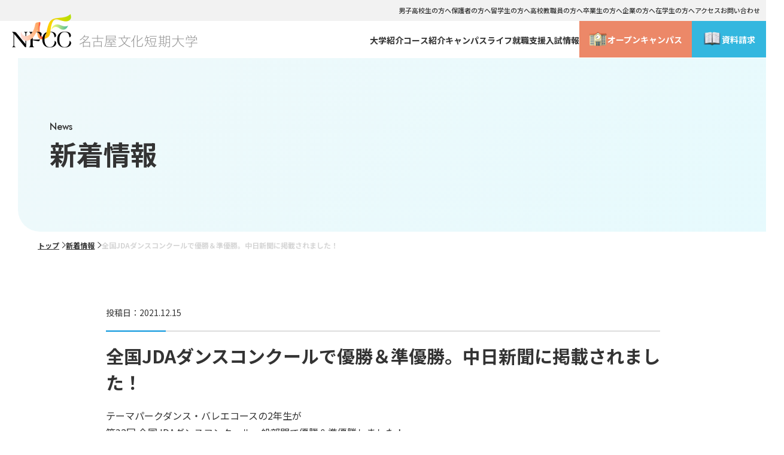

--- FILE ---
content_type: text/html; charset=UTF-8
request_url: https://www.nfcc-nagoya.com/news/%E7%AC%AC32%E5%9B%9E-%E5%85%A8%E5%9B%BDjda%E3%83%80%E3%83%B3%E3%82%B9%E3%82%B3%E3%83%B3%E3%82%AF%E3%83%BC%E3%83%AB%E4%B8%80%E8%88%AC%E9%83%A8%E9%96%80%E3%81%A7%E5%84%AA%E5%8B%9D%EF%BC%86%E6%BA%96/
body_size: 11762
content:

<!DOCTYPE html>
<html lang="ja">

<head>
  <meta charset="UTF-8">

  
  <meta name="viewport" content="width=device-width, initial-scale=1.0">
  <meta name="SKYPE_TOOLBAR" content="SKYPE_TOOLBAR_PARSER_COMPATIBLE">
  <meta http-equiv="X-UA-Compatible" content="IE=edge">
  <meta name="format-detection" content="telephone=no">
  <link rel="shortcut icon" type="image/x-icon" href="https://www.nfcc-nagoya.com/wordpress/wp-content/themes/7938_yamadagakuen/assets/img/ico/favicon.svg">
  <link rel="apple-touch-icon" href="https://www.nfcc-nagoya.com/wordpress/wp-content/themes/7938_yamadagakuen/assets/img/ico/apple-touch-icon.svg">

    <script>
    const WP_THEME_CONSTANTS = {"HOME_URL":"https:\/\/www.nfcc-nagoya.com","THEME_DIRECTORY_URL":"https:\/\/www.nfcc-nagoya.com\/wordpress\/wp-content\/themes\/7938_yamadagakuen"};
  </script>
      
  <!-- infoCloud Digital Marketing+ -->
  <script type="text/javascript" src="//www9.infoclipper.net/infohp_js/d418b52.js" charset="UTF-8"></script>
  <script type="text/javascript" src="//www9.infoclipper.net/infohp_js/fpAnalysis.js" charset="UTF-8"></script>
  <!-- End infoCloud Digital Marketing+ -->

  <!-- Google Tag Manager -->
  <script>(function(w,d,s,l,i){w[l]=w[l]||[];w[l].push({'gtm.start':
  new Date().getTime(),event:'gtm.js'});var f=d.getElementsByTagName(s)[0],
  j=d.createElement(s),dl=l!='dataLayer'?'&l='+l:'';j.async=true;j.src=
  'https://www.googletagmanager.com/gtm.js?id='+i+dl;f.parentNode.insertBefore(j,f);
  })(window,document,'script','dataLayer','GTM-T7HW8926');</script>
  <!-- End Google Tag Manager -->


  <meta name='robots' content='index, follow, max-image-preview:large, max-snippet:-1, max-video-preview:-1' />

	<!-- This site is optimized with the Yoast SEO plugin v24.6 - https://yoast.com/wordpress/plugins/seo/ -->
	<title>全国JDAダンスコンクールで優勝＆準優勝。中日新聞に掲載されました！ | 新着情報 | 名古屋文化短期大学</title>
	<meta name="description" content="名古屋文化短期大学の新着情報「 全国JDAダンスコンクールで優勝＆準優勝。中日新聞に掲載されました！ 」についてのページです。受験生向けのオープンキャンパスや入試情報、在学生向けの情報や校友会、保護者の会など、大学から発信される情報をご覧いただけます。" />
	<link rel="canonical" href="https://www.nfcc-nagoya.com/news/第32回-全国jdaダンスコンクール一般部門で優勝＆準/" />
	<meta property="og:locale" content="ja_JP" />
	<meta property="og:type" content="article" />
	<meta property="og:title" content="全国JDAダンスコンクールで優勝＆準優勝。中日新聞に掲載されました！ | 新着情報 | 名古屋文化短期大学" />
	<meta property="og:description" content="名古屋文化短期大学の新着情報「 全国JDAダンスコンクールで優勝＆準優勝。中日新聞に掲載されました！ 」についてのページです。受験生向けのオープンキャンパスや入試情報、在学生向けの情報や校友会、保護者の会など、大学から発信される情報をご覧いただけます。" />
	<meta property="og:url" content="https://www.nfcc-nagoya.com/news/第32回-全国jdaダンスコンクール一般部門で優勝＆準/" />
	<meta property="og:site_name" content="名古屋文化短期大学" />
	<meta property="og:image" content="http://www.nfcc-nagoya.com/wordpress/wp-content/uploads/2021/12/fd7ce8e4935a3c9ab8f9be99bfcb8d05.jpg" />
	<meta name="twitter:card" content="summary_large_image" />
	<script type="application/ld+json" class="yoast-schema-graph">{"@context":"https://schema.org","@graph":[{"@type":"WebPage","@id":"https://www.nfcc-nagoya.com/news/%e7%ac%ac32%e5%9b%9e-%e5%85%a8%e5%9b%bdjda%e3%83%80%e3%83%b3%e3%82%b9%e3%82%b3%e3%83%b3%e3%82%af%e3%83%bc%e3%83%ab%e4%b8%80%e8%88%ac%e9%83%a8%e9%96%80%e3%81%a7%e5%84%aa%e5%8b%9d%ef%bc%86%e6%ba%96/","url":"https://www.nfcc-nagoya.com/news/%e7%ac%ac32%e5%9b%9e-%e5%85%a8%e5%9b%bdjda%e3%83%80%e3%83%b3%e3%82%b9%e3%82%b3%e3%83%b3%e3%82%af%e3%83%bc%e3%83%ab%e4%b8%80%e8%88%ac%e9%83%a8%e9%96%80%e3%81%a7%e5%84%aa%e5%8b%9d%ef%bc%86%e6%ba%96/","name":"全国JDAダンスコンクールで優勝＆準優勝。中日新聞に掲載されました！ | 新着情報 | 名古屋文化短期大学","isPartOf":{"@id":"https://www.nfcc-nagoya.com/#website"},"primaryImageOfPage":{"@id":"https://www.nfcc-nagoya.com/news/%e7%ac%ac32%e5%9b%9e-%e5%85%a8%e5%9b%bdjda%e3%83%80%e3%83%b3%e3%82%b9%e3%82%b3%e3%83%b3%e3%82%af%e3%83%bc%e3%83%ab%e4%b8%80%e8%88%ac%e9%83%a8%e9%96%80%e3%81%a7%e5%84%aa%e5%8b%9d%ef%bc%86%e6%ba%96/#primaryimage"},"image":{"@id":"https://www.nfcc-nagoya.com/news/%e7%ac%ac32%e5%9b%9e-%e5%85%a8%e5%9b%bdjda%e3%83%80%e3%83%b3%e3%82%b9%e3%82%b3%e3%83%b3%e3%82%af%e3%83%bc%e3%83%ab%e4%b8%80%e8%88%ac%e9%83%a8%e9%96%80%e3%81%a7%e5%84%aa%e5%8b%9d%ef%bc%86%e6%ba%96/#primaryimage"},"thumbnailUrl":"http://www.nfcc-nagoya.com/wordpress/wp-content/uploads/2021/12/fd7ce8e4935a3c9ab8f9be99bfcb8d05.jpg","datePublished":"2021-12-15T00:33:39+00:00","description":"名古屋文化短期大学の新着情報「 全国JDAダンスコンクールで優勝＆準優勝。中日新聞に掲載されました！ 」についてのページです。受験生向けのオープンキャンパスや入試情報、在学生向けの情報や校友会、保護者の会など、大学から発信される情報をご覧いただけます。","breadcrumb":{"@id":"https://www.nfcc-nagoya.com/news/%e7%ac%ac32%e5%9b%9e-%e5%85%a8%e5%9b%bdjda%e3%83%80%e3%83%b3%e3%82%b9%e3%82%b3%e3%83%b3%e3%82%af%e3%83%bc%e3%83%ab%e4%b8%80%e8%88%ac%e9%83%a8%e9%96%80%e3%81%a7%e5%84%aa%e5%8b%9d%ef%bc%86%e6%ba%96/#breadcrumb"},"inLanguage":"ja","potentialAction":[{"@type":"ReadAction","target":["https://www.nfcc-nagoya.com/news/%e7%ac%ac32%e5%9b%9e-%e5%85%a8%e5%9b%bdjda%e3%83%80%e3%83%b3%e3%82%b9%e3%82%b3%e3%83%b3%e3%82%af%e3%83%bc%e3%83%ab%e4%b8%80%e8%88%ac%e9%83%a8%e9%96%80%e3%81%a7%e5%84%aa%e5%8b%9d%ef%bc%86%e6%ba%96/"]}]},{"@type":"ImageObject","inLanguage":"ja","@id":"https://www.nfcc-nagoya.com/news/%e7%ac%ac32%e5%9b%9e-%e5%85%a8%e5%9b%bdjda%e3%83%80%e3%83%b3%e3%82%b9%e3%82%b3%e3%83%b3%e3%82%af%e3%83%bc%e3%83%ab%e4%b8%80%e8%88%ac%e9%83%a8%e9%96%80%e3%81%a7%e5%84%aa%e5%8b%9d%ef%bc%86%e6%ba%96/#primaryimage","url":"http://www.nfcc-nagoya.com/wordpress/wp-content/uploads/2021/12/fd7ce8e4935a3c9ab8f9be99bfcb8d05.jpg","contentUrl":"http://www.nfcc-nagoya.com/wordpress/wp-content/uploads/2021/12/fd7ce8e4935a3c9ab8f9be99bfcb8d05.jpg"},{"@type":"BreadcrumbList","@id":"https://www.nfcc-nagoya.com/news/%e7%ac%ac32%e5%9b%9e-%e5%85%a8%e5%9b%bdjda%e3%83%80%e3%83%b3%e3%82%b9%e3%82%b3%e3%83%b3%e3%82%af%e3%83%bc%e3%83%ab%e4%b8%80%e8%88%ac%e9%83%a8%e9%96%80%e3%81%a7%e5%84%aa%e5%8b%9d%ef%bc%86%e6%ba%96/#breadcrumb","itemListElement":[{"@type":"ListItem","position":1,"name":"トップ","item":"https://www.nfcc-nagoya.com/"},{"@type":"ListItem","position":2,"name":"新着情報","item":"https://www.nfcc-nagoya.com/news/"},{"@type":"ListItem","position":3,"name":"全国JDAダンスコンクールで優勝＆準優勝。中日新聞に掲載されました！"}]},{"@type":"WebSite","@id":"https://www.nfcc-nagoya.com/#website","url":"https://www.nfcc-nagoya.com/","name":"名古屋文化短期大学","description":"","publisher":{"@id":"https://www.nfcc-nagoya.com/#organization"},"alternateName":"名古屋文化短期大学","potentialAction":[{"@type":"SearchAction","target":{"@type":"EntryPoint","urlTemplate":"https://www.nfcc-nagoya.com/?s={search_term_string}"},"query-input":{"@type":"PropertyValueSpecification","valueRequired":true,"valueName":"search_term_string"}}],"inLanguage":"ja"},{"@type":"Organization","@id":"https://www.nfcc-nagoya.com/#organization","name":"名古屋文化短期大学","url":"https://www.nfcc-nagoya.com/","logo":{"@type":"ImageObject","inLanguage":"ja","@id":"https://www.nfcc-nagoya.com/#/schema/logo/image/","url":"https://www.nfcc-nagoya.com/wordpress/wp-content/uploads/2025/07/ogp-1.jpg","contentUrl":"https://www.nfcc-nagoya.com/wordpress/wp-content/uploads/2025/07/ogp-1.jpg","width":1200,"height":630,"caption":"名古屋文化短期大学"},"image":{"@id":"https://www.nfcc-nagoya.com/#/schema/logo/image/"}}]}</script>
	<!-- / Yoast SEO plugin. -->


<link rel='stylesheet' id='wp-block-library-css' href='https://www.nfcc-nagoya.com/wordpress/wp-includes/css/dist/block-library/style.min.css?ver=6.7.4' type='text/css' media='all' />
<link rel='stylesheet' id='my-block-style-css' href='https://www.nfcc-nagoya.com/wordpress/wp-content/themes/7938_yamadagakuen/assets/css/block.css?ver=1.0.20' type='text/css' media='all' />
<style id='classic-theme-styles-inline-css' type='text/css'>
/*! This file is auto-generated */
.wp-block-button__link{color:#fff;background-color:#32373c;border-radius:9999px;box-shadow:none;text-decoration:none;padding:calc(.667em + 2px) calc(1.333em + 2px);font-size:1.125em}.wp-block-file__button{background:#32373c;color:#fff;text-decoration:none}
</style>
<style id='global-styles-inline-css' type='text/css'>
:root{--wp--preset--aspect-ratio--square: 1;--wp--preset--aspect-ratio--4-3: 4/3;--wp--preset--aspect-ratio--3-4: 3/4;--wp--preset--aspect-ratio--3-2: 3/2;--wp--preset--aspect-ratio--2-3: 2/3;--wp--preset--aspect-ratio--16-9: 16/9;--wp--preset--aspect-ratio--9-16: 9/16;--wp--preset--color--black: #000000;--wp--preset--color--cyan-bluish-gray: #abb8c3;--wp--preset--color--white: #ffffff;--wp--preset--color--pale-pink: #f78da7;--wp--preset--color--vivid-red: #cf2e2e;--wp--preset--color--luminous-vivid-orange: #ff6900;--wp--preset--color--luminous-vivid-amber: #fcb900;--wp--preset--color--light-green-cyan: #7bdcb5;--wp--preset--color--vivid-green-cyan: #00d084;--wp--preset--color--pale-cyan-blue: #8ed1fc;--wp--preset--color--vivid-cyan-blue: #0693e3;--wp--preset--color--vivid-purple: #9b51e0;--wp--preset--gradient--vivid-cyan-blue-to-vivid-purple: linear-gradient(135deg,rgba(6,147,227,1) 0%,rgb(155,81,224) 100%);--wp--preset--gradient--light-green-cyan-to-vivid-green-cyan: linear-gradient(135deg,rgb(122,220,180) 0%,rgb(0,208,130) 100%);--wp--preset--gradient--luminous-vivid-amber-to-luminous-vivid-orange: linear-gradient(135deg,rgba(252,185,0,1) 0%,rgba(255,105,0,1) 100%);--wp--preset--gradient--luminous-vivid-orange-to-vivid-red: linear-gradient(135deg,rgba(255,105,0,1) 0%,rgb(207,46,46) 100%);--wp--preset--gradient--very-light-gray-to-cyan-bluish-gray: linear-gradient(135deg,rgb(238,238,238) 0%,rgb(169,184,195) 100%);--wp--preset--gradient--cool-to-warm-spectrum: linear-gradient(135deg,rgb(74,234,220) 0%,rgb(151,120,209) 20%,rgb(207,42,186) 40%,rgb(238,44,130) 60%,rgb(251,105,98) 80%,rgb(254,248,76) 100%);--wp--preset--gradient--blush-light-purple: linear-gradient(135deg,rgb(255,206,236) 0%,rgb(152,150,240) 100%);--wp--preset--gradient--blush-bordeaux: linear-gradient(135deg,rgb(254,205,165) 0%,rgb(254,45,45) 50%,rgb(107,0,62) 100%);--wp--preset--gradient--luminous-dusk: linear-gradient(135deg,rgb(255,203,112) 0%,rgb(199,81,192) 50%,rgb(65,88,208) 100%);--wp--preset--gradient--pale-ocean: linear-gradient(135deg,rgb(255,245,203) 0%,rgb(182,227,212) 50%,rgb(51,167,181) 100%);--wp--preset--gradient--electric-grass: linear-gradient(135deg,rgb(202,248,128) 0%,rgb(113,206,126) 100%);--wp--preset--gradient--midnight: linear-gradient(135deg,rgb(2,3,129) 0%,rgb(40,116,252) 100%);--wp--preset--font-size--small: 13px;--wp--preset--font-size--medium: 20px;--wp--preset--font-size--large: 36px;--wp--preset--font-size--x-large: 42px;--wp--preset--spacing--20: 0.44rem;--wp--preset--spacing--30: 0.67rem;--wp--preset--spacing--40: 1rem;--wp--preset--spacing--50: 1.5rem;--wp--preset--spacing--60: 2.25rem;--wp--preset--spacing--70: 3.38rem;--wp--preset--spacing--80: 5.06rem;--wp--preset--shadow--natural: 6px 6px 9px rgba(0, 0, 0, 0.2);--wp--preset--shadow--deep: 12px 12px 50px rgba(0, 0, 0, 0.4);--wp--preset--shadow--sharp: 6px 6px 0px rgba(0, 0, 0, 0.2);--wp--preset--shadow--outlined: 6px 6px 0px -3px rgba(255, 255, 255, 1), 6px 6px rgba(0, 0, 0, 1);--wp--preset--shadow--crisp: 6px 6px 0px rgba(0, 0, 0, 1);}:where(.is-layout-flex){gap: 0.5em;}:where(.is-layout-grid){gap: 0.5em;}body .is-layout-flex{display: flex;}.is-layout-flex{flex-wrap: wrap;align-items: center;}.is-layout-flex > :is(*, div){margin: 0;}body .is-layout-grid{display: grid;}.is-layout-grid > :is(*, div){margin: 0;}:where(.wp-block-columns.is-layout-flex){gap: 2em;}:where(.wp-block-columns.is-layout-grid){gap: 2em;}:where(.wp-block-post-template.is-layout-flex){gap: 1.25em;}:where(.wp-block-post-template.is-layout-grid){gap: 1.25em;}.has-black-color{color: var(--wp--preset--color--black) !important;}.has-cyan-bluish-gray-color{color: var(--wp--preset--color--cyan-bluish-gray) !important;}.has-white-color{color: var(--wp--preset--color--white) !important;}.has-pale-pink-color{color: var(--wp--preset--color--pale-pink) !important;}.has-vivid-red-color{color: var(--wp--preset--color--vivid-red) !important;}.has-luminous-vivid-orange-color{color: var(--wp--preset--color--luminous-vivid-orange) !important;}.has-luminous-vivid-amber-color{color: var(--wp--preset--color--luminous-vivid-amber) !important;}.has-light-green-cyan-color{color: var(--wp--preset--color--light-green-cyan) !important;}.has-vivid-green-cyan-color{color: var(--wp--preset--color--vivid-green-cyan) !important;}.has-pale-cyan-blue-color{color: var(--wp--preset--color--pale-cyan-blue) !important;}.has-vivid-cyan-blue-color{color: var(--wp--preset--color--vivid-cyan-blue) !important;}.has-vivid-purple-color{color: var(--wp--preset--color--vivid-purple) !important;}.has-black-background-color{background-color: var(--wp--preset--color--black) !important;}.has-cyan-bluish-gray-background-color{background-color: var(--wp--preset--color--cyan-bluish-gray) !important;}.has-white-background-color{background-color: var(--wp--preset--color--white) !important;}.has-pale-pink-background-color{background-color: var(--wp--preset--color--pale-pink) !important;}.has-vivid-red-background-color{background-color: var(--wp--preset--color--vivid-red) !important;}.has-luminous-vivid-orange-background-color{background-color: var(--wp--preset--color--luminous-vivid-orange) !important;}.has-luminous-vivid-amber-background-color{background-color: var(--wp--preset--color--luminous-vivid-amber) !important;}.has-light-green-cyan-background-color{background-color: var(--wp--preset--color--light-green-cyan) !important;}.has-vivid-green-cyan-background-color{background-color: var(--wp--preset--color--vivid-green-cyan) !important;}.has-pale-cyan-blue-background-color{background-color: var(--wp--preset--color--pale-cyan-blue) !important;}.has-vivid-cyan-blue-background-color{background-color: var(--wp--preset--color--vivid-cyan-blue) !important;}.has-vivid-purple-background-color{background-color: var(--wp--preset--color--vivid-purple) !important;}.has-black-border-color{border-color: var(--wp--preset--color--black) !important;}.has-cyan-bluish-gray-border-color{border-color: var(--wp--preset--color--cyan-bluish-gray) !important;}.has-white-border-color{border-color: var(--wp--preset--color--white) !important;}.has-pale-pink-border-color{border-color: var(--wp--preset--color--pale-pink) !important;}.has-vivid-red-border-color{border-color: var(--wp--preset--color--vivid-red) !important;}.has-luminous-vivid-orange-border-color{border-color: var(--wp--preset--color--luminous-vivid-orange) !important;}.has-luminous-vivid-amber-border-color{border-color: var(--wp--preset--color--luminous-vivid-amber) !important;}.has-light-green-cyan-border-color{border-color: var(--wp--preset--color--light-green-cyan) !important;}.has-vivid-green-cyan-border-color{border-color: var(--wp--preset--color--vivid-green-cyan) !important;}.has-pale-cyan-blue-border-color{border-color: var(--wp--preset--color--pale-cyan-blue) !important;}.has-vivid-cyan-blue-border-color{border-color: var(--wp--preset--color--vivid-cyan-blue) !important;}.has-vivid-purple-border-color{border-color: var(--wp--preset--color--vivid-purple) !important;}.has-vivid-cyan-blue-to-vivid-purple-gradient-background{background: var(--wp--preset--gradient--vivid-cyan-blue-to-vivid-purple) !important;}.has-light-green-cyan-to-vivid-green-cyan-gradient-background{background: var(--wp--preset--gradient--light-green-cyan-to-vivid-green-cyan) !important;}.has-luminous-vivid-amber-to-luminous-vivid-orange-gradient-background{background: var(--wp--preset--gradient--luminous-vivid-amber-to-luminous-vivid-orange) !important;}.has-luminous-vivid-orange-to-vivid-red-gradient-background{background: var(--wp--preset--gradient--luminous-vivid-orange-to-vivid-red) !important;}.has-very-light-gray-to-cyan-bluish-gray-gradient-background{background: var(--wp--preset--gradient--very-light-gray-to-cyan-bluish-gray) !important;}.has-cool-to-warm-spectrum-gradient-background{background: var(--wp--preset--gradient--cool-to-warm-spectrum) !important;}.has-blush-light-purple-gradient-background{background: var(--wp--preset--gradient--blush-light-purple) !important;}.has-blush-bordeaux-gradient-background{background: var(--wp--preset--gradient--blush-bordeaux) !important;}.has-luminous-dusk-gradient-background{background: var(--wp--preset--gradient--luminous-dusk) !important;}.has-pale-ocean-gradient-background{background: var(--wp--preset--gradient--pale-ocean) !important;}.has-electric-grass-gradient-background{background: var(--wp--preset--gradient--electric-grass) !important;}.has-midnight-gradient-background{background: var(--wp--preset--gradient--midnight) !important;}.has-small-font-size{font-size: var(--wp--preset--font-size--small) !important;}.has-medium-font-size{font-size: var(--wp--preset--font-size--medium) !important;}.has-large-font-size{font-size: var(--wp--preset--font-size--large) !important;}.has-x-large-font-size{font-size: var(--wp--preset--font-size--x-large) !important;}
:where(.wp-block-post-template.is-layout-flex){gap: 1.25em;}:where(.wp-block-post-template.is-layout-grid){gap: 1.25em;}
:where(.wp-block-columns.is-layout-flex){gap: 2em;}:where(.wp-block-columns.is-layout-grid){gap: 2em;}
:root :where(.wp-block-pullquote){font-size: 1.5em;line-height: 1.6;}
</style>
<link rel='stylesheet' id='contact-form-7-css' href='https://www.nfcc-nagoya.com/wordpress/wp-content/plugins/contact-form-7/includes/css/styles.css?ver=6.0.4' type='text/css' media='all' />
<link rel='stylesheet' id='cf7msm_styles-css' href='https://www.nfcc-nagoya.com/wordpress/wp-content/plugins/contact-form-7-multi-step-module/resources/cf7msm.css?ver=4.4.2' type='text/css' media='all' />
<link rel='stylesheet' id='slick-style-css' href='https://www.nfcc-nagoya.com/wordpress/wp-content/themes/7938_yamadagakuen/assets/vendor/slick/slick.css?ver=1.0.20' type='text/css' media='all' />
<link rel='stylesheet' id='common-style-css' href='https://www.nfcc-nagoya.com/wordpress/wp-content/themes/7938_yamadagakuen/assets/css/style.css?ver=1.0.20' type='text/css' media='all' />
<link rel='stylesheet' id='single-page-style-css' href='https://www.nfcc-nagoya.com/wordpress/wp-content/themes/7938_yamadagakuen/assets/css/p-post-single.css?ver=1.0.20' type='text/css' media='all' />
<link rel="icon" href="https://www.nfcc-nagoya.com/wordpress/wp-content/uploads/2025/07/cropped-favicon-1-32x32.png" sizes="32x32" />
<link rel="icon" href="https://www.nfcc-nagoya.com/wordpress/wp-content/uploads/2025/07/cropped-favicon-1-192x192.png" sizes="192x192" />
<link rel="apple-touch-icon" href="https://www.nfcc-nagoya.com/wordpress/wp-content/uploads/2025/07/cropped-favicon-1-180x180.png" />
<meta name="msapplication-TileImage" content="https://www.nfcc-nagoya.com/wordpress/wp-content/uploads/2025/07/cropped-favicon-1-270x270.png" />

  <link rel="preconnect" href="https://fonts.googleapis.com">
  <link rel="preconnect" href="https://fonts.gstatic.com" crossorigin>
  <link href="https://fonts.googleapis.com/css2?family=Jost:ital,wght@0,100..900;1,100..900&family=Noto+Sans+JP:wght@100..900&display=swap" rel="stylesheet" media="print" onload="this.media='all'">
</head>

<body>

  <!-- Google Tag Manager (noscript) -->
<noscript><iframe src="https://www.googletagmanager.com/ns.html?id=GTM-T7HW8926"
height="0" width="0" style="display:none;visibility:hidden"></iframe></noscript>
<!-- End Google Tag Manager (noscript) -->

<div id="p-news-single" class="l-container">

  <button class="js-gotop c-gotop"></button>
  <!-- c-gotop -->

  <header class="l-header">

  <nav class="l-header__secondary">

    <ul class="l-header__secondary-links">
      <li class="l-header__secondary-link-item">
        <a href="https://www.nfcc-nagoya.com/male/" class="l-header__secondary-link">男子高校生の方へ</a>
      </li>
      <li class="l-header__secondary-link-item">
        <a href="https://www.nfcc-nagoya.com/parents/" class="l-header__secondary-link">保護者の方へ</a>
      </li>
      <li class="l-header__secondary-link-item">
        <a href="https://www.nfcc-nagoya.com/international/" class="l-header__secondary-link">留学生の方へ</a>
      </li>
      <li class="l-header__secondary-link-item">
        <a href="https://www.nfcc-nagoya.com/school-visit/" class="l-header__secondary-link">高校教職員の方へ</a>
      </li>
      <li class="l-header__secondary-link-item">
        <a href="https://www.nfcc-nagoya.com/graduate/" class="l-header__secondary-link">卒業生の方へ</a>
      </li>
      <li class="l-header__secondary-link-item">
        <a href="https://www.nfcc-nagoya.com/enterprise/" class="l-header__secondary-link">企業の方へ</a>
      </li>
      <li class="l-header__secondary-link-item">
        <a href="https://www.nfcc-nagoya.com/member/" class="l-header__secondary-link">在学生の方へ</a>
      </li>
      <li class="l-header__secondary-link-item">
        <a href="https://www.nfcc-nagoya.com/opencampus/#access" class="l-header__secondary-link">アクセス</a>
      </li>
      <li class="l-header__secondary-link-item">
        <a href="https://www.nfcc-nagoya.com/contact/" class="l-header__secondary-link">お問い合わせ</a>
      </li>
    </ul>

  </nav>

  <nav class="l-header__primary">

          <p class="l-header__logo">
        <a href="https://www.nfcc-nagoya.com" class="l-header__logo-link u-hover-1">
          <picture>
            <source media="(max-width: 767px)" srcset="https://www.nfcc-nagoya.com/wordpress/wp-content/themes/7938_yamadagakuen/assets/img/common/sp/site-logo.png">
            <img src="https://www.nfcc-nagoya.com/wordpress/wp-content/themes/7938_yamadagakuen/assets/img/common/site-logo.png" alt="学校法人山田学園 名古屋文化短期大学">
          </picture>
        </a>
      </p>
    
    <ul class="l-header__primary-links">
      <li class="l-header__primary-link-item">
        <button class="l-header__mega u-hover-1 js-mega-button">大学紹介</button>
        <div class="l-header__mega-container">
          <div class="l-header__mega-label">
            <p class="l-header__mega-label-ja">大学紹介</p>
            <p class="l-header__mega-label-en">Profile</p>
          </div>
          <div class="l-header__mega-content">
            <ul class="l-header__mega-links">
              <li><a class="l-header__mega-link" href="https://www.nfcc-nagoya.com/outline/">本学のご紹介</a></li>
              <li><a class="l-header__mega-link" href="https://www.nfcc-nagoya.com/strong/">NFCCの強み</a></li>
              <li><a class="l-header__mega-link" href="http://www.yamadagakuen.ac.jp/nfcc_info.html" target="_blank" rel="noopener">情報公表</a></li>
              <li><a class="l-header__mega-link" href="https://www.jstage.jst.go.jp/browse/nfcc/-char/ja/" target="_blank" rel="noopener">研究紀要</a></li>
            </ul>
          </div>
        </div>
      </li>
      <li class="l-header__primary-link-item">
        <button class="l-header__mega u-hover-1 js-mega-button">コース紹介</button>
        <div class="l-header__mega-container">
          <div class="l-header__mega-label">
            <p class="l-header__mega-label-ja">コース紹介</p>
            <p class="l-header__mega-label-en">Course</p>
          </div>
          <div class="l-header__mega-content">
            <p class="l-header__mega-term"><span class="l-header__mega-term-number">01</span>ビジネス専攻</p>
            <ul class="l-header__mega-links">
              <li><a class="l-header__mega-link" href="https://www.nfcc-nagoya.com/major01/course01/">グローバル留学コース</a></li>
              <li><a class="l-header__mega-link" href="https://www.nfcc-nagoya.com/major01/course02/">観光コミュニケーションコース</a></li>
              <li><a class="l-header__mega-link" href="https://www.nfcc-nagoya.com/major01/course03/">ビジネスキャリアコース</a></li>
              <li><a class="l-header__mega-link" href="https://www.nfcc-nagoya.com/major01/course12/">ライフデザインコース</a></li>
              <li><a class="l-header__mega-link" href="https://www.nfcc-nagoya.com/major01/course05/">インテリアデザインコース</a></li>
              <li><a class="l-header__mega-link" href="https://www.nfcc-nagoya.com/major01/course06/">ブライダルコース</a></li>
              <li><a class="l-header__mega-link" href="https://www.nfcc-nagoya.com/major01/course07/">テーマパークダンス･バレエコース</a></li>
            </ul>
            <p class="l-header__mega-term"><span class="l-header__mega-term-number">02</span>服飾美容専攻</p>
            <ul class="l-header__mega-links">
              <li><a class="l-header__mega-link" href="https://www.nfcc-nagoya.com/major02/course08/">ファッションビジネスコース</a></li>
              <li><a class="l-header__mega-link" href="https://www.nfcc-nagoya.com/major02/course09/">メイクアップ･コスメティックコース</a></li>
              <li><a class="l-header__mega-link" href="https://www.nfcc-nagoya.com/major02/course10/">美容文化コース</a></li>
            </ul>
            <p class="l-header__mega-term"><span class="l-header__mega-term-number">03</span>フードビジネス専攻</p>
            <ul class="l-header__mega-links">
              <li><a class="l-header__mega-link" href="https://www.nfcc-nagoya.com/major04/course04/">フードビジネスコース</a></li>
            </ul>
            <p class="l-header__mega-term"><span class="l-header__mega-term-number">04</span>卒業後の進学コース</p>
            <ul class="l-header__mega-links">
              <li><a class="l-header__mega-link" href="https://www.nfcc-nagoya.com/major03/course11/">グレイセスコース</a></li>
              <li><a class="l-header__mega-link" href="https://www.nfcc-nagoya.com/major03/course11/#features2">マスターコース</a></li>
            </ul>
          </div>
        </div>
      </li>
      <li class="l-header__primary-link-item">
        <button class="l-header__mega u-hover-1 js-mega-button">キャンパスライフ</button>
        <div class="l-header__mega-container">
          <div class="l-header__mega-label">
            <p class="l-header__mega-label-ja">大学紹介</p>
            <p class="l-header__mega-label-en">Campus Life</p>
          </div>
          <div class="l-header__mega-content">
            <ul class="l-header__mega-links">
              <li><a class="l-header__mega-link" href="https://www.nfcc-nagoya.com/cloudnine/">NFCC CLOUDNINE</a></li>
              <li><a class="l-header__mega-link" href="https://www.nfcc-nagoya.com/webook/">NFCC VISUAL WEBOOK</a></li>
              <li><a class="l-header__mega-link" href="https://www.nfcc-nagoya.com/externship/">学外研修・海外研修</a></li>
              <li><a class="l-header__mega-link" href="https://www.nfcc-nagoya.com/club/">学生会・クラブ</a></li>
              <li><a class="l-header__mega-link" href="https://www.nfcc-nagoya.com/counseling/">学生相談室</a></li>
            </ul>
          </div>
        </div>
      </li>
      <li class="l-header__primary-link-item">
        <button class="l-header__mega u-hover-1 js-mega-button">就職支援</button>
        <div class="l-header__mega-container">
          <div class="l-header__mega-label">
            <p class="l-header__mega-label-ja">就職支援</p>
            <p class="l-header__mega-label-en">Career Support</p>
          </div>
          <div class="l-header__mega-content">
            <ul class="l-header__mega-links">
              <li><a class="l-header__mega-link" href="https://www.nfcc-nagoya.com/career_support/">キャリアサポート</a></li>
              <li><a class="l-header__mega-link" href="https://www.nfcc-nagoya.com/internship/">インターンシップ</a></li>
            </ul>
          </div>
        </div>
      </li>
      <li class="l-header__primary-link-item">
        <button class="l-header__mega u-hover-1 js-mega-button">入試情報</button>
        <div class="l-header__mega-container">
          <div class="l-header__mega-label">
            <p class="l-header__mega-label-ja">入試情報</p>
            <p class="l-header__mega-label-en">Admission</p>
          </div>
          <div class="l-header__mega-content">
            <ul class="l-header__mega-links">
              <li><a href="https://www.nfcc-nagoya.com/entrance_guide/" class="l-header__mega-link">3つのポリシー・出願資格</a></li>
              <li><a href="https://www.nfcc-nagoya.com/exami/" class="l-header__mega-link">入試情報</a></li>
              <li><a href="https://www.nfcc-nagoya.com/ao/" class="l-header__mega-link">総合型選抜・社会人入試 合格までの流れ</a></li>
              <li><a href="https://www.nfcc-nagoya.com/ao_entry/" class="l-header__mega-link">総合型選抜・社会人入試 WEBエントリー</a></li>
              <li><a href="https://www.nfcc-nagoya.com/application/" class="l-header__mega-link">WEB出願</a></li>
              <li><a href="https://www.nfcc-nagoya.com/topics/web/" class="l-header__mega-link">WEB事前面談</a></li>
              <li><a href="https://www.nfcc-nagoya.com/school_expenses/" class="l-header__mega-link">学費について</a></li>
              <li><a href="https://www.nfcc-nagoya.com/support/" class="l-header__mega-link">学費サポートシステム</a></li>
              <li><a href="https://www.nfcc-nagoya.com/qa/" class="l-header__mega-link">よくあるご質問</a></li>
              <li><a href="https://www.nfcc-nagoya.com/download/" class="l-header__mega-link">出願書類ダウンロード</a></li>
            </ul>
          </div>
        </div>
      </li>
    </ul>

    <div class="l-header__buttons">
      <a href="https://www.nfcc-nagoya.com/opencampus/" class="l-header__button --open-campus">オープン<br>キャンパス</a>
      <a href="https://liff.line.me/1654186179-lLGEO7bV?fno=58" target="_blank" rel="noopener" class="l-header__button --document">資料請求</a>
    </div>

  </nav>

  <button id="hamburger-button" class="l-header__hamburger-button">
    <span class="l-header__hamburger-button-lines">
      <span class="l-header__hamburger-button-line"></span>
      <span class="l-header__hamburger-button-line"></span>
      <span class="l-header__hamburger-button-line"></span>
    </span>
    <span id="hamburger-button-text" class="l-header__hamburger-button-text">MENU</span>
  </button>

</header>

<nav id="mobile-nav" class="l-mobile-nav" style="visibility: hidden;">

  <button id="mobile-nav-background" class="l-mobile-nav__background"></button>

  <div id="mobile-nav-content" class="l-mobile-nav__content">

    <div id="mobile-nav-links-container" class="l-mobile-nav__links-container">

      <div class="l-mobile-nav__links-unit --top">
        <div class="l-mobile-nav__header">
          <a href="https://www.nfcc-nagoya.com" class="l-mobile-nav__top">TOP</a>
        </div>
        <ul class="l-mobile-nav__links">
          <li><button data-mobile-nav-for="1" class="l-mobile-nav__link --parent">大学紹介</button></li>
          <li><button data-mobile-nav-for="2" class="l-mobile-nav__link --parent">コース紹介</button></li>
          <li><button data-mobile-nav-for="3" class="l-mobile-nav__link --parent">キャンパスライフ</button></li>
          <li><button data-mobile-nav-for="4" class="l-mobile-nav__link --parent">就職支援</button></li>
          <li><button data-mobile-nav-for="5" class="l-mobile-nav__link --parent">入試情報</button> </li>
        </ul>
      </div>

      <div data-mobile-nav="1" class="l-mobile-nav__links-unit">
        <div class="l-mobile-nav__header">
          <button data-mobile-nav-back class="l-mobile-nav__top">TOPへ戻る</button>
          <span class="l-mobile-nav__current">大学紹介</span>
        </div>
        <ul class="l-mobile-nav__links">
          <li><a class="l-mobile-nav__link" href="https://www.nfcc-nagoya.com/outline/">本学のご紹介</a></li>
          <li><a class="l-mobile-nav__link" href="https://www.nfcc-nagoya.com/strong/">NFCCの強み</a></li>
          <li><a class="l-mobile-nav__link" href="http://www.yamadagakuen.ac.jp/nfcc_info.html" target="_blank" rel="noopener">情報公表</a></li>
          <li><a class="l-mobile-nav__link" href="https://www.jstage.jst.go.jp/browse/nfcc/-char/ja/" target="_blank" rel="noopener">研究紀要</a></li>
        </ul>
      </div>

      <div data-mobile-nav="2" class="l-mobile-nav__links-unit">
        <div class="l-mobile-nav__header">
          <button data-mobile-nav-back class="l-mobile-nav__top">TOPへ戻る</button>
          <span class="l-mobile-nav__current">大学紹介</span>
        </div>
        <ul class="l-mobile-nav__links">
          <li><a class="l-mobile-nav__link" href="https://www.nfcc-nagoya.com/major01/course01/">グローバル留学コース（New）</a></li>
          <li><a class="l-mobile-nav__link" href="https://www.nfcc-nagoya.com/major01/course02/">観光コミュニケーションコース</a></li>
          <li><a class="l-mobile-nav__link" href="https://www.nfcc-nagoya.com/major01/course03/">ビジネスキャリアコース</a></li>
          <li><a class="l-mobile-nav__link" href="https://www.nfcc-nagoya.com/major01/course05/">インテリアデザインコース</a></li>
          <li><a class="l-mobile-nav__link" href="https://www.nfcc-nagoya.com/major01/course06/">ブライダルコース</a></li>
          <li><a class="l-mobile-nav__link" href="https://www.nfcc-nagoya.com/major01/course07/">テーマパークダンス･バレエコース</a></li>
          <li><a class="l-mobile-nav__link" href="https://www.nfcc-nagoya.com/major01/course12/">ライフデザインコース</a></li>
          <li><a class="l-mobile-nav__link" href="https://www.nfcc-nagoya.com/major02/course08/">ファッションビジネスコース</a></li>
          <li><a class="l-mobile-nav__link" href="https://www.nfcc-nagoya.com/major02/course09/">メイクアップ･コスメティックコース</a></li>
          <li><a class="l-mobile-nav__link" href="https://www.nfcc-nagoya.com/major02/course10/">美容文化コース</a></li>
          <li><a class="l-mobile-nav__link" href="https://www.nfcc-nagoya.com/major04/course04/">フードビジネスコース</a></li>
          <li><a class="l-mobile-nav__link" href="https://www.nfcc-nagoya.com/major03/course11/">グレイセスコース</a></li>
          <li><a class="l-mobile-nav__link" href="https://www.nfcc-nagoya.com/major03/course11/#features2">マスターコース</a></li>
        </ul>
      </div>

      <div data-mobile-nav="3" class="l-mobile-nav__links-unit">
        <div class="l-mobile-nav__header">
          <button data-mobile-nav-back class="l-mobile-nav__top">TOPへ戻る</button>
          <span class="l-mobile-nav__current">キャンパスライフ</span>
        </div>
        <ul class="l-mobile-nav__links">
          <li><a class="l-mobile-nav__link" href="https://www.nfcc-nagoya.com/cloudnine/">NFCC CLOUDNINE</a></li>
          <li><a class="l-mobile-nav__link" href="https://www.nfcc-nagoya.com/webook/">NFCC VISUAL WEBOOK</a></li>
          <li><a class="l-mobile-nav__link" href="https://www.nfcc-nagoya.com/externship/">学外研修</a></li>
          <li><a class="l-mobile-nav__link" href="https://www.nfcc-nagoya.com/club/">学生会／クラブ</a></li>
          <li><a class="l-mobile-nav__link" href="https://www.nfcc-nagoya.com/counseling/">学生相談室</a></li>
        </ul>
      </div>

      <div data-mobile-nav="4" class="l-mobile-nav__links-unit">
        <div class="l-mobile-nav__header">
          <button data-mobile-nav-back class="l-mobile-nav__top">TOPへ戻る</button>
          <span class="l-mobile-nav__current">就職支援</span>
        </div>
        <ul class="l-mobile-nav__links">
          <li><a class="l-mobile-nav__link" href="https://www.nfcc-nagoya.com/internship/">インターンシップ</a></li>
          <li><a class="l-mobile-nav__link" href="https://www.nfcc-nagoya.com/career_support/">キャリアサポート</a></li>
        </ul>
      </div>

      <div data-mobile-nav="5" class="l-mobile-nav__links-unit">
        <div class="l-mobile-nav__header">
          <button data-mobile-nav-back class="l-mobile-nav__top">TOPへ戻る</button>
          <span class="l-mobile-nav__current">入試情報</span>
        </div>
        <ul class="l-mobile-nav__links">
          <li><a class="l-mobile-nav__link" href="https://www.nfcc-nagoya.com/entrance_guide/">３つのポリシー･出願資格</a></li>
          <li><a class="l-mobile-nav__link" href="https://www.nfcc-nagoya.com/exami/">入試情報</a></li>
          <li><a class="l-mobile-nav__link" href="https://www.nfcc-nagoya.com/ao/">総合型選抜・社会人入試 合格までの流れ</a></li>
          <li><a class="l-mobile-nav__link" href="https://www.nfcc-nagoya.com/ao_entry/">総合型選抜・社会人入試 WEBエントリー</a></li>

          <li><a class="l-mobile-nav__link" href="https://www.nfcc-nagoya.com/application/">WEB出願</a></li>
          <li><a class="l-mobile-nav__link" href="https://www.nfcc-nagoya.com/topics/web/">WEB事前面談</a></li>

          <li><a class="l-mobile-nav__link" href="https://www.nfcc-nagoya.com/school_expenses/">学費について</a></li>
          <li><a class="l-mobile-nav__link" href="https://www.nfcc-nagoya.com/support/">学費サポートシステム</a></li>
          <li><a class="l-mobile-nav__link" href="https://www.nfcc-nagoya.com/qa/">よくあるご質問</a></li>
          <li><a class="l-mobile-nav__link" href="https://www.nfcc-nagoya.com/download/">出願書類ダウンロード</a></li>
        </ul>
      </div>

    </div>

    <div class="l-mobile-nav__panel">
      <p class="l-mobile-nav__label --person">QUICK MENU</p>
      <ul class="l-mobile-nav__quick-links">
        <li><a class="l-mobile-nav__quick-link" href="https://www.nfcc-nagoya.com/male/">男子高校生の方へ</a></li>
        <li><a class="l-mobile-nav__quick-link" href="https://www.nfcc-nagoya.com/parents/">保護者の方へ</a></li>
        <li><a class="l-mobile-nav__quick-link" href="https://www.nfcc-nagoya.com/international/">留学生の方へ</a></li>
        <li><a class="l-mobile-nav__quick-link" href="https://www.nfcc-nagoya.com/school-visit/">高校教職員の方へ</a></li>
        <li><a class="l-mobile-nav__quick-link" href="https://www.nfcc-nagoya.com/graduate/">卒業生の方へ</a></li>
        <li><a class="l-mobile-nav__quick-link" href="https://www.nfcc-nagoya.com/enterprise/">企業の方へ</a></li>
        <li><a class="l-mobile-nav__quick-link" href="https://www.nfcc-nagoya.com/member/">在学生の方へ</a></li>
        <li></li>
        <li><a class="l-mobile-nav__quick-link" href="https://www.nfcc-nagoya.com/opencampus/#access">アクセス</a></li>
        <li><a class="l-mobile-nav__quick-link" href="https://www.nfcc-nagoya.com/contact/">お問い合わせ</a></li>
        <li><a class="l-mobile-nav__quick-link" href="https://www.nfcc-nagoya.com/english/">English</a></li>
        <li><a class="l-mobile-nav__quick-link" href="https://www.nfcc-nagoya.com/wordpress/wp-content/themes/7938_yamadagakuen/assets/files/common/nfcc_chinese_2024.pdf" target="_blank" rel="noopener">中国語</a></li>
      </ul>
    </div>

    <div class="l-mobile-nav__panel">
      <p class="l-mobile-nav__label">SNS</p>
      <ul class="l-mobile-nav__sns-list">
        <li>
          <a class="l-mobile-nav__sns-item" target="_blank" rel="noopener" href="https://www.instagram.com/nfcc.nagoya/">
            <img src="https://www.nfcc-nagoya.com/wordpress/wp-content/themes/7938_yamadagakuen/assets/img/common/i-instagram.png" alt="instagram">
          </a>
        </li>
        <li>
          <a class="l-mobile-nav__sns-item" target="_blank" rel="noopener" href="https://www.youtube.com/channel/UCIhL68uYyE_--K3C7R27RTA">
            <img src="https://www.nfcc-nagoya.com/wordpress/wp-content/themes/7938_yamadagakuen/assets/img/common/i-youtube.png" alt="youtube">
          </a>
        </li>
        <li>
          <a class="l-mobile-nav__sns-item" target="_blank" rel="noopener" href="https://line.me/R/ti/p/%40119goxnj">
            <img src="https://www.nfcc-nagoya.com/wordpress/wp-content/themes/7938_yamadagakuen/assets/img/common/i-line.png" alt="line">
          </a>
        </li>
        <li>
          <a class="l-mobile-nav__sns-item" target="_blank" rel="noopener" href="https://www.tiktok.com/@nfcc777">
            <img src="https://www.nfcc-nagoya.com/wordpress/wp-content/themes/7938_yamadagakuen/assets/img/common/i-tiktok.png" alt="tiktok">
          </a>
        </li>
      </ul>
    </div>



  </div>
</nav>  <!-- l-header -->

  
<section class="l-main-visual-course l-main-visual-course--nohero ">

  <div class="l-main-visual-course__content">

    <hgroup class="l-main-visual-course__heading">
      <p class="l-main-visual-course__heading-en l-main-visual-course__heading-en--small">News</p>
      <h1 class="l-main-visual-course__heading-ja l-main-visual-course__heading-ja--big">新着情報</h1>
    </hgroup>

    <!--<p class="l-main-visual-course__description"></p>-->
  </div>

  <div class="l-main-visual-course__breadcrumbs">
    <div class="l-breadcrumbs">
  <p class="breadcrumbs"><span><span><a href="https://www.nfcc-nagoya.com/">トップ</a></span> <span class="separator"></span> <span><a href="https://www.nfcc-nagoya.com/news/">新着情報</a></span> <span class="separator"></span> <span class="breadcrumb_last" aria-current="page">全国JDAダンスコンクールで優勝＆準優勝。中日新聞に掲載されました！</span></span></p></div>
  </div>

</section>  <!-- l-main-visual -->

  <!-- l-breadcrumbs -->

  <div class="l-content u-content-size-sm-plus">

    <main class="l-main">

      <article class="article">

        <div class="article__info">
                    <time datetime="2021-12-15" class="article__date">投稿日：2021.12.15</time>
        </div>

        <h1 class="article__heading">全国JDAダンスコンクールで優勝＆準優勝。中日新聞に掲載されました！</h1>

        <div class="article__content"><p>テーマパークダンス・バレエコースの2年生が<br />
第32回 全国JDAダンスコンクール一般部門で優勝＆準優勝しました！</p>
<p>中日新聞にも記事が掲載されました。<br />
さらに12/23(木)18:10～NHK「まるっと」に生出演します。<br />
出演時間は18:30頃予定です。</p>
<p><img fetchpriority="high" decoding="async" src="https://www.nfcc-nagoya.com/wordpress/wp-content/uploads/2021/12/fd7ce8e4935a3c9ab8f9be99bfcb8d05.jpg" alt="" width="1748" height="1181" class="alignnone size-full wp-image-5149" srcset="https://www.nfcc-nagoya.com/wordpress/wp-content/uploads/2021/12/fd7ce8e4935a3c9ab8f9be99bfcb8d05.jpg 1748w, https://www.nfcc-nagoya.com/wordpress/wp-content/uploads/2021/12/fd7ce8e4935a3c9ab8f9be99bfcb8d05-300x203.jpg 300w, https://www.nfcc-nagoya.com/wordpress/wp-content/uploads/2021/12/fd7ce8e4935a3c9ab8f9be99bfcb8d05-1024x692.jpg 1024w, https://www.nfcc-nagoya.com/wordpress/wp-content/uploads/2021/12/fd7ce8e4935a3c9ab8f9be99bfcb8d05-768x519.jpg 768w, https://www.nfcc-nagoya.com/wordpress/wp-content/uploads/2021/12/fd7ce8e4935a3c9ab8f9be99bfcb8d05-1536x1038.jpg 1536w, https://www.nfcc-nagoya.com/wordpress/wp-content/uploads/2021/12/fd7ce8e4935a3c9ab8f9be99bfcb8d05-500x338.jpg 500w" sizes="(max-width: 1748px) 100vw, 1748px" /></p>
<p>いつも全力で頑張っているテーマパークダンス・バレエコースの学生！<br />
努力が実った喜びも大きかったようです。</p>
<p>ぜひご覧ください！</p>
</div>

      </article>

    </main>
    <!-- l-main -->

    
<nav class="c-pager-prev-next">

      <a href="https://www.nfcc-nagoya.com/news/%e5%a3%b0%e5%84%aa%e3%83%bb%e3%82%bf%e3%83%ac%e3%83%b3%e3%83%88%e3%82%b3%e3%83%bc%e3%82%b9%e5%8d%92%e6%a5%ad%e5%85%ac%e6%bc%94%e4%b8%ad%e6%ad%a2%e3%81%ae%e3%81%8a%e7%9f%a5%e3%82%89%e3%81%9b/" class="button prev">前のページへ</a>
  
  <a href="https://www.nfcc-nagoya.com/news/" class="button back">一覧ページへ戻る</a>

      <a href="https://www.nfcc-nagoya.com/news/%e5%80%8b%e5%88%a5%e3%82%aa%e3%83%bc%e3%83%97%e3%83%b3%e3%82%ad%e3%83%a3%e3%83%b3%e3%83%91%e3%82%b9%e9%96%8b%e5%82%ac%ef%bc%81/" class="button next">次のページへ</a>
  
</nav>    <!-- c-pager-prev-next -->

  </div>
  <!-- l-content -->

  <footer class="l-footer">

  <div class="l-footer__primary">

    <div class="l-footer__primary-inr">

      <div class="l-footer__primary-nav">

        <div class="l-footer__primary-col _col1">

          <div class="l-footer__primary-link-box">
            <div class="l-footer__primary-link-ttl">大学紹介</div>
            <ul class="l-footer__primary-links">
              <li class="l-footer__primary-link-item">
                <a href="https://www.nfcc-nagoya.com/outline/" class="l-footer__primary-link u-hover-1">本学のご紹介</a>
              </li>
              <li class="l-footer__primary-link-item">
                <a href="https://www.nfcc-nagoya.com/strong/" class="l-footer__primary-link u-hover-1">NFCCの強み</a>
              </li>
              <li class="l-footer__primary-link-item">
                <a href="http://www.yamadagakuen.ac.jp/nfcc_info.html"target="_blank" rel="noopener" class="l-footer__primary-link u-hover-1">情報公表</a>
              </li>
              <li class="l-footer__primary-link-item">
                <a href="https://www.jstage.jst.go.jp/browse/nfcc/-char/ja/" target="_blank" rel="noopener" class="l-footer__primary-link u-hover-1">研究紀要</a>
              </li>
            </ul>
          </div>
          <!-- .l-footer__primary-link-box -->

          <div class="l-footer__primary-link-box">
            <div class="l-footer__primary-link-ttl">就職支援</div>
            <ul class="l-footer__primary-links _ver2">
              <li class="l-footer__primary-link-item">
                <a href="https://www.nfcc-nagoya.com/career_support/" class="l-footer__primary-link u-hover-1">キャリアサポート</a>
              </li>
              <li class="l-footer__primary-link-item">
                <a href="https://www.nfcc-nagoya.com/internship/" class="l-footer__primary-link u-hover-1">インターンシップ</a>
              </li>
            </ul>
          </div>
          <!-- .l-footer__primary-link-box -->

        </div>
        <!-- .l-footer__primary-col -->

        <div class="l-footer__primary-col _col2">

          <div class="l-footer__primary-link-box">
            <div class="l-footer__primary-link-ttl">コース紹介</div>
            <ul class="l-footer__primary-links _ver2">
              <li class="l-footer__primary-link-item">
                <a href="https://www.nfcc-nagoya.com/major01/course01/" class="l-footer__primary-link u-hover-1">グローバル留学コース</a>
              </li>
              <li class="l-footer__primary-link-item">
                <a href="https://www.nfcc-nagoya.com/major01/course02/" class="l-footer__primary-link u-hover-1">観光コミュニケーションコース</a>
              </li>
              <li class="l-footer__primary-link-item">
                <a href="https://www.nfcc-nagoya.com/major01/course03/" class="l-footer__primary-link u-hover-1">ビジネスキャリアコース</a>
              </li>
              <li class="l-footer__primary-link-item">
                <a href="https://www.nfcc-nagoya.com/major01/course12/" class="l-footer__primary-link u-hover-1">ライフデザインコース</a>
              </li>
              <li class="l-footer__primary-link-item">
                <a href="https://www.nfcc-nagoya.com/major01/course05/" class="l-footer__primary-link u-hover-1">インテリアデザインコース</a>
              </li>
              <li class="l-footer__primary-link-item">
                <a href="https://www.nfcc-nagoya.com/major01/course06/" class="l-footer__primary-link u-hover-1">ブライダルコース</a>
              </li>
              <li class="l-footer__primary-link-item">
                <a href="https://www.nfcc-nagoya.com/major01/course07/" class="l-footer__primary-link u-hover-1">テーマパークダンス・バレエコース</a>
              </li>
              <li class="l-footer__primary-link-item">
                <a href="https://www.nfcc-nagoya.com/major02/course08/" class="l-footer__primary-link u-hover-1">ファッションビジネスコース</a>
              </li>
              <li class="l-footer__primary-link-item">
                <a href="https://www.nfcc-nagoya.com/major02/course09/" class="l-footer__primary-link u-hover-1">メイクアップ・コスメティックコース</a>
              </li>
              <li class="l-footer__primary-link-item">
                <a href="https://www.nfcc-nagoya.com/major02/course10/" class="l-footer__primary-link u-hover-1">美容文化コース</a>
              </li>
              <li class="l-footer__primary-link-item">
                <a href="https://www.nfcc-nagoya.com/major04/course04/" class="l-footer__primary-link u-hover-1">フードビジネスコース</a>
              </li>
              <li class="l-footer__primary-link-item">
                <a href="https://www.nfcc-nagoya.com/major03/course11/" class="l-footer__primary-link u-hover-1">グレイセスコース（2年課程）</a>
              </li>
              <li class="l-footer__primary-link-item">
                <a href="https://www.nfcc-nagoya.com/major03/course11/" class="l-footer__primary-link u-hover-1">マスターコース（1年課程）</a>
              </li>
            </ul>
          </div>
          <!-- .l-footer__primary-link-box -->

        </div>
        <!-- .l-footer__primary-col -->

        <div class="l-footer__primary-col _col3">

          <div class="l-footer__primary-link-box">
            <div class="l-footer__primary-link-ttl">キャンパスライフ</div>
            <ul class="l-footer__primary-links">
              <li class="l-footer__primary-link-item">
                <a href="https://www.nfcc-nagoya.com/cloudnine/" class="l-footer__primary-link u-hover-1">NFCC CLOUDNINE</a>
              </li>
              <li class="l-footer__primary-link-item">
                <a href="https://www.nfcc-nagoya.com/webook/" class="l-footer__primary-link u-hover-1">NFCC VISUAL WEBOOK</a>
              </li>
              <li class="l-footer__primary-link-item">
                <a href="https://www.nfcc-nagoya.com/externship/" class="l-footer__primary-link u-hover-1">学外研修・海外研修</a>
              </li>
              <li class="l-footer__primary-link-item">
                <a href="https://www.nfcc-nagoya.com/club/" class="l-footer__primary-link u-hover-1">学生会・クラブ</a>
              </li>
              <li class="l-footer__primary-link-item">
                <a href="https://www.nfcc-nagoya.com/counseling/" class="l-footer__primary-link u-hover-1">学生相談室</a>
              </li>
            </ul>
          </div>
          <!-- .l-footer__primary-link-box -->

          <div class="l-footer__primary-link-box">
            <div class="l-footer__primary-link-ttl">入試情報</div>
            <ul class="l-footer__primary-links _ver2">
              <li class="l-footer__primary-link-item">
                <a href="https://www.nfcc-nagoya.com/entrance_guide/" class="l-footer__primary-link u-hover-1">3つのポリシー・出願資格</a>
              </li>
              <li class="l-footer__primary-link-item">
                <a href="https://www.nfcc-nagoya.com/exami/" class="l-footer__primary-link u-hover-1">入試情報</a>
              </li>
              <li class="l-footer__primary-link-item">
                <a href="https://www.nfcc-nagoya.com/ao/" class="l-footer__primary-link u-hover-1">総合型選抜・社会人入試 合格までの流れ</a>
              </li>
              <li class="l-footer__primary-link-item">
                <a href="https://www.nfcc-nagoya.com/ao_entry/" class="l-footer__primary-link u-hover-1">総合型選抜・社会人入試  WEBエントリー</a>
              </li>
              <li class="l-footer__primary-link-item">
                <a href="https://www.nfcc-nagoya.com/application/" class="l-footer__primary-link u-hover-1">WEB出願</a>
              </li>
              <li class="l-footer__primary-link-item">
                <a href="https://www.nfcc-nagoya.com/topics/web/" class="l-footer__primary-link u-hover-1">WEB事前面談</a>
              </li>
              <li class="l-footer__primary-link-item">
                <a href="https://www.nfcc-nagoya.com/school_expenses/" class="l-footer__primary-link u-hover-1">学費について</a>
              </li>
              <li class="l-footer__primary-link-item">
                <a href="https://www.nfcc-nagoya.com/support/" class="l-footer__primary-link u-hover-1">学費サポートシステム</a>
              </li>
              <li class="l-footer__primary-link-item">
                <a href="https://www.nfcc-nagoya.com/qa/" class="l-footer__primary-link u-hover-1">よくあるご質問</a>
              </li>
              <li class="l-footer__primary-link-item">
                <a href="https://www.nfcc-nagoya.com/download/" class="l-footer__primary-link u-hover-1">出願書類ダウンロード</a>
              </li>
            </ul>
          </div>
          <!-- .l-footer__primary-link-box -->

        </div>
        <!-- .l-footer__primary-col -->

        <div class="l-footer__primary-col _col4">

          <div class="l-footer__primary-link-box">
            <div class="l-footer__primary-link-ttl">オープンキャンパス</div>
            <ul class="l-footer__primary-links">
              <li class="l-footer__primary-link-item">
                <a href="https://www.nfcc-nagoya.com/opencampus/" class="l-footer__primary-link u-hover-1">オープンキャンパスTOP</a>
              </li>
              <li class="l-footer__primary-link-item">
                <a href="https://www.nfcc-nagoya.com/special-opencampus/" class="l-footer__primary-link u-hover-1">個別オープンキャンパス</a>
              </li>
            </ul>
          </div>
          <!-- .l-footer__primary-link-box -->

          <div class="l-footer__primary-link-box">
            <div class="l-footer__primary-link-ttl">新着情報</div>
            <ul class="l-footer__primary-links _ver2">
              <li class="l-footer__primary-link-item">
                <a href="https://www.nfcc-nagoya.com/news/" class="l-footer__primary-link u-hover-1">過去の新着情報</a>
              </li>
            </ul>
          </div>
          <!-- .l-footer__primary-link-box -->

        </div>
        <!-- .l-footer__primary-col -->

        <div class="l-footer__primary-col _col5">

          <div class="l-footer__primary-link-box">
            <div class="l-footer__primary-link-ttl u-pc">NFCCをもっと知る</div>
            <ul class="l-footer__primary-links _ver2 _quick-links">
              <li class="l-footer__primary-link-item">
                <a href="https://www.nfcc-nagoya.com/male/" class="l-footer__primary-link u-hover-1">男子高校生の方へ</a>
              </li>
              <li class="l-footer__primary-link-item">
                <a href="https://www.nfcc-nagoya.com/parents/" class="l-footer__primary-link u-hover-1">保護者の方へ</a>
              </li>
              <li class="l-footer__primary-link-item">
                <a href="https://www.nfcc-nagoya.com/international/" class="l-footer__primary-link u-hover-1">留学生の方へ</a>
              </li>
              <li class="l-footer__primary-link-item">
                <a href="https://www.nfcc-nagoya.com/school-visit/" class="l-footer__primary-link u-hover-1">高校教職員の方へ</a>
              </li>
              <li class="l-footer__primary-link-item">
                <a href="https://www.nfcc-nagoya.com/graduate/" class="l-footer__primary-link u-hover-1">卒業生の方へ</a>
              </li>
              <li class="l-footer__primary-link-item">
                <a href="https://www.nfcc-nagoya.com/enterprise/" class="l-footer__primary-link u-hover-1">企業の方へ</a>
              </li>
              <li class="l-footer__primary-link-item">
                <a href="https://www.nfcc-nagoya.com/member/" class="l-footer__primary-link u-hover-1">在学生の方へ</a>
              </li>
              <li class="l-footer__primary-link-item"></li>
              <li class="l-footer__primary-link-item">
                <a href="https://www.nfcc-nagoya.com/opencampus/#access" class="l-footer__primary-link u-hover-1">アクセス</a>
              </li>
              <li class="l-footer__primary-link-item">
                <a href="https://www.nfcc-nagoya.com/contact/" class="l-footer__primary-link u-hover-1">お問い合わせ</a>
              </li>
              <li class="l-footer__primary-link-item _mt">
                <a href="https://www.nfcc-nagoya.com/english/" class="l-footer__primary-link u-hover-1">English</a>
              </li>
              <li class="l-footer__primary-link-item">
                <a href="https://www.nfcc-nagoya.com/wordpress/wp-content/themes/7938_yamadagakuen/assets/files/common/nfcc_chinese_2024.pdf" target="_blank" rel="noopener" class="l-footer__primary-link u-hover-1">中国語</a>
              </li>
            </ul>
          </div>
          <!-- .l-footer__primary-link-box -->

          <div class="l-footer__primary-sns">
            <div class="l-footer__primary-sns-ttl">Social Media</div>
            <ul class="l-footer__primary-sns-links">
              <li class="l-footer__primary-sns-item">
                <a href="https://www.instagram.com/nfcc.nagoya/" target="_blank" rel="noopener" class="l-footer__primary-sns-link u-hover-1">
                  <img src="https://www.nfcc-nagoya.com/wordpress/wp-content/themes/7938_yamadagakuen/assets/img/common/i-instagram.png" alt="Instagram" class="l-footer__primary-sns-img">
                </a>
              </li>
              <li class="l-footer__primary-sns-item">
                <a href="https://www.youtube.com/channel/UCIhL68uYyE_--K3C7R27RTA" target="_blank" rel="noopener" class="l-footer__primary-sns-link u-hover-1">
                  <img src="https://www.nfcc-nagoya.com/wordpress/wp-content/themes/7938_yamadagakuen/assets/img/common/i-youtube.png" alt="Youtube" class="l-footer__primary-sns-img">
                </a>
              </li>
              <li class="l-footer__primary-sns-item">
                <a href="https://line.me/R/ti/p/%40119goxnj" target="_blank" rel="noopener" class="l-footer__primary-sns-link u-hover-1">
                  <img src="https://www.nfcc-nagoya.com/wordpress/wp-content/themes/7938_yamadagakuen/assets/img/common/i-line.png" alt="LINE" class="l-footer__primary-sns-img">
                </a>
              </li>
              <li class="l-footer__primary-sns-item">
                <a href="https://www.tiktok.com/@nfcc777" target="_blank" rel="noopener" class="l-footer__primary-sns-link u-hover-1">
                  <img src="https://www.nfcc-nagoya.com/wordpress/wp-content/themes/7938_yamadagakuen/assets/img/common/i-tiktok.png" alt="Tiktok" class="l-footer__primary-sns-img">
                </a>
              </li>
            </ul>
          </div>
          <!-- .l-footer__primary-sns -->

        </div>
        <!-- .l-footer__primary-col -->

      </div>
      <!-- .l-footer__primary-nav -->

      <div class="l-footer__primary-mobile-nav">

        <div class="l-footer__primary-mobile-link-box js-acc-sp">
          <div class="l-footer__primary-mobile-link-ttl js-acc-sp-triger">大学紹介</div>
          <ul class="l-footer__primary-mobile-links js-acc-sp-content">
            <li class="l-footer__primary-mobile-link-item">
              <a href="https://www.nfcc-nagoya.com/outline/" class="l-footer__primary-mobile-link u-hover-1">本学のご紹介</a>
            </li>
            <li class="l-footer__primary-mobile-link-item">
              <a href="https://www.nfcc-nagoya.com/strong/" class="l-footer__primary-mobile-link u-hover-1">NFCCの強み</a>
            </li>
            <li class="l-footer__primary-mobile-link-item">
              <a href="http://www.yamadagakuen.ac.jp/nfcc_info.html" target="_blank" rel="noopener" class="l-footer__primary-mobile-link u-hover-1">情報公表</a>
            </li>
            <li class="l-footer__primary-mobile-link-item">
              <a href="https://www.jstage.jst.go.jp/browse/nfcc/-char/ja/" target="_blank" rel="noopener" class="l-footer__primary-mobile-link u-hover-1">研究紀要</a>
            </li>
          </ul>
        </div>
        <!-- .l-footer__primary-mobile-link-box -->

        <div class="l-footer__primary-mobile-link-box js-acc-sp">
          <div class="l-footer__primary-mobile-link-ttl js-acc-sp-triger">コース紹介</div>
          <ul class="l-footer__primary-mobile-links js-acc-sp-content">
            <li class="l-footer__primary-mobile-link-item">
              <a href="https://www.nfcc-nagoya.com/major01/course01/" class="l-footer__primary-mobile-link u-hover-1">グローバル留学コース</a>
            </li>
            <li class="l-footer__primary-mobile-link-item">
              <a href="https://www.nfcc-nagoya.com/major01/course02/" class="l-footer__primary-mobile-link u-hover-1">観光コミュニケーションコース</a>
            </li>
            <li class="l-footer__primary-mobile-link-item">
              <a href="https://www.nfcc-nagoya.com/major01/course03/" class="l-footer__primary-mobile-link u-hover-1">ビジネスキャリアコース</a>
            </li>
            <li class="l-footer__primary-mobile-link-item">
              <a href="https://www.nfcc-nagoya.com/major01/course12/" class="l-footer__primary-mobile-link u-hover-1">ライフデザインコース</a>
            </li>
            <li class="l-footer__primary-mobile-link-item">
              <a href="https://www.nfcc-nagoya.com/major01/course05/" class="l-footer__primary-mobile-link u-hover-1">インテリアデザインコース</a>
            </li>
            <li class="l-footer__primary-mobile-link-item">
              <a href="https://www.nfcc-nagoya.com/major01/course06/" class="l-footer__primary-mobile-link u-hover-1">ブライダルコース</a>
            </li>
            <li class="l-footer__primary-mobile-link-item">
              <a href="https://www.nfcc-nagoya.com/major01/course07/" class="l-footer__primary-mobile-link u-hover-1">テーマパークダンス・バレエコース</a>
            </li>
            <li class="l-footer__primary-mobile-link-item">
              <a href="https://www.nfcc-nagoya.com/major02/course08/" class="l-footer__primary-mobile-link u-hover-1">ファッションビジネスコース</a>
            </li>
            <li class="l-footer__primary-mobile-link-item">
              <a href="https://www.nfcc-nagoya.com/major02/course09/" class="l-footer__primary-mobile-link u-hover-1">メイクアップ・コスメティックコース</a>
            </li>
            <li class="l-footer__primary-mobile-link-item">
              <a href="https://www.nfcc-nagoya.com/major02/course10/" class="l-footer__primary-mobile-link u-hover-1">美容文化コース</a>
            </li>
            <li class="l-footer__primary-mobile-link-item">
              <a href="https://www.nfcc-nagoya.com/major04/course04/" class="l-footer__primary-mobile-link u-hover-1">フードビジネスコース</a>
            </li>
            <li class="l-footer__primary-mobile-link-item">
              <a href="https://www.nfcc-nagoya.com/major03/course11/" class="l-footer__primary-mobile-link u-hover-1">グレイセスコース（2年課程）</a>
            </li>
            <li class="l-footer__primary-mobile-link-item">
              <a href="https://www.nfcc-nagoya.com/major03/course11/" class="l-footer__primary-mobile-link u-hover-1">マスターコース（1年課程）</a>
            </li>
          </ul>
        </div>
        <!-- .l-footer__primary-mobile-link-box -->

        <div class="l-footer__primary-mobile-link-box js-acc-sp">
          <div class="l-footer__primary-mobile-link-ttl js-acc-sp-triger">キャンパスライフ</div>
          <ul class="l-footer__primary-mobile-links js-acc-sp-content">
            <li class="l-footer__primary-mobile-link-item">
              <a href="https://www.nfcc-nagoya.com/webook/" class="l-footer__primary-mobile-link u-hover-1">NFCC VISUAL WEBOOK</a>
            </li>
            <li class="l-footer__primary-mobile-link-item">
              <a href="https://www.nfcc-nagoya.com/externship/" class="l-footer__primary-mobile-link u-hover-1">学外研修・海外研修</a>
            </li>
            <li class="l-footer__primary-mobile-link-item">
              <a href="https://www.nfcc-nagoya.com/club/" class="l-footer__primary-mobile-link u-hover-1">学生会・クラブ</a>
            </li>
            <li class="l-footer__primary-mobile-link-item">
              <a href="https://www.nfcc-nagoya.com/counseling/" class="l-footer__primary-mobile-link u-hover-1">学生相談室</a>
            </li>
          </ul>
        </div>
        <!-- .l-footer__primary-mobile-link-box -->

        <div class="l-footer__primary-mobile-link-box js-acc-sp">
          <div class="l-footer__primary-mobile-link-ttl js-acc-sp-triger">就職支援</div>
          <ul class="l-footer__primary-mobile-links js-acc-sp-content">
            <li class="l-footer__primary-mobile-link-item">
              <a href="https://www.nfcc-nagoya.com/career_support/" class="l-footer__primary-mobile-link u-hover-1">キャリアサポート</a>
            </li>
            <li class="l-footer__primary-mobile-link-item">
              <a href="https://www.nfcc-nagoya.com/internship/" class="l-footer__primary-mobile-link u-hover-1">インターンシップ</a>
            </li>
          </ul>
        </div>
        <!-- .l-footer__primary-mobile-link-box -->

        <div class="l-footer__primary-mobile-link-box js-acc-sp">
          <div class="l-footer__primary-mobile-link-ttl js-acc-sp-triger">入試情報</div>
          <ul class="l-footer__primary-mobile-links js-acc-sp-content">
            <li class="l-footer__primary-mobile-link-item">
              <a href="https://www.nfcc-nagoya.com/entrance_guide/" class="l-footer__primary-mobile-link u-hover-1">3つのポリシー・出願資格</a>
            </li>
            <li class="l-footer__primary-mobile-link-item">
              <a href="https://www.nfcc-nagoya.com/exami/" class="l-footer__primary-mobile-link u-hover-1">入試情報</a>
            </li>
            <li class="l-footer__primary-mobile-link-item">
              <a href="https://www.nfcc-nagoya.com/ao/" class="l-footer__primary-mobile-link u-hover-1">総合型選抜・社会人入試 合格までの流れ</a>
            </li>
            <li class="l-footer__primary-mobile-link-item">
              <a href="https://www.nfcc-nagoya.com/ao_entry/" class="l-footer__primary-mobile-link u-hover-1">総合型選抜・社会人入試  WEBエントリー</a>
            </li>
            <li class="l-footer__primary-mobile-link-item">
              <a href="https://www.nfcc-nagoya.com/application/" class="l-footer__primary-mobile-link u-hover-1">WEB出願</a>
            </li>
            <li class="l-footer__primary-mobile-link-item">
              <a href="https://www.nfcc-nagoya.com/topics/web/" class="l-footer__primary-mobile-link u-hover-1">WEB事前面談</a>
            </li>
            <li class="l-footer__primary-mobile-link-item">
              <a href="https://www.nfcc-nagoya.com/school_expenses/" class="l-footer__primary-mobile-link u-hover-1">学費について</a>
            </li>
            <li class="l-footer__primary-mobile-link-item">
              <a href="https://www.nfcc-nagoya.com/support/" class="l-footer__primary-mobile-link u-hover-1">学費サポートシステム</a>
            </li>
            <li class="l-footer__primary-mobile-link-item">
              <a href="https://www.nfcc-nagoya.com/qa/" class="l-footer__primary-mobile-link u-hover-1">よくあるご質問</a>
            </li>
            <li class="l-footer__primary-mobile-link-item">
              <a href="https://www.nfcc-nagoya.com/download/" class="l-footer__primary-mobile-link u-hover-1">出願書類ダウンロード</a>
            </li>
          </ul>
        </div>
        <!-- .l-footer__primary-mobile-link-box -->

        <div class="l-footer__primary-mobile-link-box js-acc-sp">
          <div class="l-footer__primary-mobile-link-ttl js-acc-sp-triger">オープンキャンパス</div>
          <ul class="l-footer__primary-mobile-links js-acc-sp-content">
            <li class="l-footer__primary-mobile-link-item">
              <a href="https://www.nfcc-nagoya.com/opencampus/" class="l-footer__primary-mobile-link u-hover-1">オープンキャンパスTOP</a>
            </li>
            <li class="l-footer__primary-mobile-link-item">
              <a href="https://www.nfcc-nagoya.com/special-opencampus/" class="l-footer__primary-mobile-link u-hover-1">個別オープンキャンパス</a>
            </li>
          </ul>
        </div>
        <!-- .l-footer__primary-mobile-link-box -->

        <div class="l-footer__primary-mobile-link-box js-acc-sp">
          <div class="l-footer__primary-mobile-link-ttl js-acc-sp-triger">新着情報</div>
          <ul class="l-footer__primary-mobile-links js-acc-sp-content">
            <li class="l-footer__primary-mobile-link-item">
              <a href="https://www.nfcc-nagoya.com/news/" class="l-footer__primary-mobile-link u-hover-1">過去の新着情報</a>
            </li>
          </ul>
        </div>
        <!-- .l-footer__primary-mobile-link-box -->

        <ul class="l-footer__primary-mobile-quick-links">
          <li class="l-footer__primary-mobile-quick-link-item">
            <a href="https://www.nfcc-nagoya.com/male/" class="l-footer__primary-mobile-quick-link">男子高校生の方へ</a>
          </li>
          <li class="l-footer__primary-mobile-quick-link-item">
            <a href="https://www.nfcc-nagoya.com/parents/" class="l-footer__primary-mobile-quick-link">保護者の方へ</a>
          </li>
          <li class="l-footer__primary-mobile-quick-link-item">
            <a href="https://www.nfcc-nagoya.com/international/" class="l-footer__primary-mobile-quick-link">留学生の方へ</a>
          </li>
          <li class="l-footer__primary-mobile-quick-link-item">
            <a href="https://www.nfcc-nagoya.com/school-visit/" class="l-footer__primary-mobile-quick-link">高校教職員の方へ</a>
          </li>
          <li class="l-footer__primary-mobile-quick-link-item">
            <a href="https://www.nfcc-nagoya.com/graduate/" class="l-footer__primary-mobile-quick-link">卒業生の方へ</a>
          </li>
          <li class="l-footer__primary-mobile-quick-link-item">
            <a href="https://www.nfcc-nagoya.com/enterprise/" class="l-footer__primary-mobile-quick-link">企業の方へ</a>
          </li>
          <li class="l-footer__primary-mobile-quick-link-item">
            <a href="https://www.nfcc-nagoya.com/member/" class="l-footer__primary-mobile-quick-link">在学生の方へ</a>
          </li>
          <li class="l-footer__primary-mobile-quick-link-item"></li>
          <li class="l-footer__primary-mobile-quick-link-item">
            <a href="https://www.nfcc-nagoya.com/opencampus/#access" class="l-footer__primary-mobile-quick-link">アクセス</a>
          </li>
          <li class="l-footer__primary-mobile-quick-link-item">
            <a href="https://www.nfcc-nagoya.com/contact/" class="l-footer__primary-mobile-quick-link">お問い合わせ</a>
          </li>
          <li class="l-footer__primary-mobile-quick-link-item">
            <a href="https://www.nfcc-nagoya.com/english/" class="l-footer__primary-mobile-quick-link">English</a>
          </li>
          <li class="l-footer__primary-mobile-quick-link-item">
            <a href="https://www.nfcc-nagoya.com/wordpress/wp-content/themes/7938_yamadagakuen/assets/files/common/nfcc_chinese_2024.pdf" target="_blank" rel="noopener" class="l-footer__primary-mobile-quick-link">中国語</a>
          </li>
        </ul>

        <div class="l-footer__primary-sns">
          <div class="l-footer__primary-sns-ttl">Social Media</div>
          <ul class="l-footer__primary-sns-links">
            <li class="l-footer__primary-sns-item">
              <a href="https://www.instagram.com/nfcc.nagoya/" target="_blank" rel="noopener" class="l-footer__primary-sns-link u-hover-1">
                <img src="https://www.nfcc-nagoya.com/wordpress/wp-content/themes/7938_yamadagakuen/assets/img/common/i-instagram.png" alt="Instagram" class="l-footer__primary-sns-img">
              </a>
            </li>
            <li class="l-footer__primary-sns-item">
              <a href="https://www.youtube.com/channel/UCIhL68uYyE_--K3C7R27RTA" target="_blank" rel="noopener" class="l-footer__primary-sns-link u-hover-1">
                <img src="https://www.nfcc-nagoya.com/wordpress/wp-content/themes/7938_yamadagakuen/assets/img/common/i-youtube.png" alt="Youtube" class="l-footer__primary-sns-img">
              </a>
            </li>
            <li class="l-footer__primary-sns-item">
              <a href="https://line.me/R/ti/p/%40119goxnj" target="_blank" rel="noopener" class="l-footer__primary-sns-link u-hover-1">
                <img src="https://www.nfcc-nagoya.com/wordpress/wp-content/themes/7938_yamadagakuen/assets/img/common/i-line.png" alt="LINE" class="l-footer__primary-sns-img">
              </a>
            </li>
            <li class="l-footer__primary-sns-item">
              <a href="https://www.tiktok.com/@nfcc777" target="_blank" rel="noopener" class="l-footer__primary-sns-link u-hover-1">
                <img src="https://www.nfcc-nagoya.com/wordpress/wp-content/themes/7938_yamadagakuen/assets/img/common/i-tiktok.png" alt="Tiktok" class="l-footer__primary-sns-img">
              </a>
            </li>
          </ul>
        </div>
        <!-- .l-footer__primary-sns -->

      </div>
      <!-- .l-footer__primary-mobile-nav -->

    </div>
    <!-- .l-header__secondary-inr -->

  </div>
  <!-- .l-footer__primary -->

  <div class="l-footer__secondary">

    <div class="l-footer__secondary-inr">

      <div class="l-footer__secondary-left-col">

        <div class="l-footer__secondary-logo">

          <picture>
            <source media="(max-width: 767px)" srcset="https://www.nfcc-nagoya.com/wordpress/wp-content/themes/7938_yamadagakuen/assets/img/common/sp/footer-logo.png">
            <img src="https://www.nfcc-nagoya.com/wordpress/wp-content/themes/7938_yamadagakuen/assets/img/common/footer-logo.png" alt="学校法人山田学園 名古屋文化短期大学">
          </picture>

        </div>
        <!-- .l-footer__secondary-logo -->
         
        <div class="l-footer__secondary-inf-txt">

          <p class="l-footer__secondary-add-txt">〒461-8610　名古屋市東区葵一丁目17-8</p>
          <p class="l-footer__secondary-tel-txt">TEL：052-931-7112</p>

        </div>
        <!-- .l-footer__secondary-inf-txt -->

      </div>
      <!-- .l-footer__secondary-left-col -->

      <div class="l-footer__secondary-right-col">

        <div class="l-footer__secondary-other-item">
          <a href="http://www.yamadagakuen.ac.jp/index.html" target="_blank" rel="noopener" class="l-footer__secondary-other-links u-hover-1">学校法人山田学園</a>
          <a href="https://www.nfcc-nagoya.com/privacy/" class="l-footer__secondary-other-links u-hover-1">個人情報保護方針</a>
        </div>
        <!-- .l-footer__secondary-other-item -->

        <p class="l-footer__secondary-copyright">Copyright &copy; NAGOYA FUTURE CULTURE COLLEGE. ALL RIGHTS RESERVED.</p>

      </div>
      <!-- .l-footer__secondary-right-col -->

    </div>
    <!-- .l-footer__secondary-inr -->

  </div>
  <!-- .l-footer__secondary -->

</footer>  <!-- l-footer -->

</div>
<!-- l-container -->

<script type="application/ld+json">
  {
    "@context": "https://schema.org",
    "@type": "Article",
    "headline": "全国JDAダンスコンクールで優勝＆準優勝。中日新聞に掲載されました！",
    "image": {
      "@type": "ImageObject",
      "url": "https://www.nfcc-nagoya.com/wordpress/wp-content/themes/7938_yamadagakuen/assets/img/common/site-logo.svg" 
    },
    "author": {
      "@type": "Organization",
      "name": "名古屋文化短期大学"
    },
    "publisher": {
      "@type": "Organization",
      "name": "名古屋文化短期大学",
      "logo": {
        "@type": "ImageObject",
        "url": "https://www.nfcc-nagoya.com/wordpress/wp-content/themes/7938_yamadagakuen/assets/img/common/site-logo.svg"
      }
    },
    "datePublished": "2021-12-15T09:33:39+0000",
    "dateModified": "2021-12-15T09:33:39+0000"
  }
</script>

  <script type="text/javascript" src="https://www.nfcc-nagoya.com/wordpress/wp-content/themes/7938_yamadagakuen/assets/vendor/jquery/jquery-3.7.1.min.js?ver=3.7.1" id="jquery-js"></script>
<script type="text/javascript" src="https://www.nfcc-nagoya.com/wordpress/wp-includes/js/dist/hooks.min.js?ver=4d63a3d491d11ffd8ac6" id="wp-hooks-js"></script>
<script type="text/javascript" src="https://www.nfcc-nagoya.com/wordpress/wp-includes/js/dist/i18n.min.js?ver=5e580eb46a90c2b997e6" id="wp-i18n-js"></script>
<script type="text/javascript" id="wp-i18n-js-after">
/* <![CDATA[ */
wp.i18n.setLocaleData( { 'text direction\u0004ltr': [ 'ltr' ] } );
/* ]]> */
</script>
<script type="text/javascript" src="https://www.nfcc-nagoya.com/wordpress/wp-content/plugins/contact-form-7/includes/swv/js/index.js?ver=6.0.4" id="swv-js"></script>
<script type="text/javascript" id="contact-form-7-js-translations">
/* <![CDATA[ */
( function( domain, translations ) {
	var localeData = translations.locale_data[ domain ] || translations.locale_data.messages;
	localeData[""].domain = domain;
	wp.i18n.setLocaleData( localeData, domain );
} )( "contact-form-7", {"translation-revision-date":"2025-02-18 07:36:32+0000","generator":"GlotPress\/4.0.1","domain":"messages","locale_data":{"messages":{"":{"domain":"messages","plural-forms":"nplurals=1; plural=0;","lang":"ja_JP"},"This contact form is placed in the wrong place.":["\u3053\u306e\u30b3\u30f3\u30bf\u30af\u30c8\u30d5\u30a9\u30fc\u30e0\u306f\u9593\u9055\u3063\u305f\u4f4d\u7f6e\u306b\u7f6e\u304b\u308c\u3066\u3044\u307e\u3059\u3002"],"Error:":["\u30a8\u30e9\u30fc:"]}},"comment":{"reference":"includes\/js\/index.js"}} );
/* ]]> */
</script>
<script type="text/javascript" id="contact-form-7-js-before">
/* <![CDATA[ */
var wpcf7 = {
    "api": {
        "root": "https:\/\/www.nfcc-nagoya.com\/wp-json\/",
        "namespace": "contact-form-7\/v1"
    }
};
/* ]]> */
</script>
<script type="text/javascript" src="https://www.nfcc-nagoya.com/wordpress/wp-content/plugins/contact-form-7/includes/js/index.js?ver=6.0.4" id="contact-form-7-js"></script>
<script type="text/javascript" id="cf7msm-js-extra">
/* <![CDATA[ */
var cf7msm_posted_data = [];
/* ]]> */
</script>
<script type="text/javascript" src="https://www.nfcc-nagoya.com/wordpress/wp-content/plugins/contact-form-7-multi-step-module/resources/cf7msm.min.js?ver=4.4.2" id="cf7msm-js"></script>
<script type="text/javascript" src="https://www.nfcc-nagoya.com/wordpress/wp-content/themes/7938_yamadagakuen/assets/vendor/slick/slick.min.js?ver=6.7.4" id="slick-script-js"></script>
<script type="text/javascript" src="https://www.nfcc-nagoya.com/wordpress/wp-content/themes/7938_yamadagakuen/assets/js/common.js?ver=1.0.20" id="common-script-js"></script>
<script type="text/javascript" src="https://www.nfcc-nagoya.com/wordpress/wp-content/themes/7938_yamadagakuen/assets/js/p-post-single.js?ver=1.0.20" id="single-page-script-js"></script>
  
  </body>

</html>

--- FILE ---
content_type: text/css
request_url: https://www.nfcc-nagoya.com/wordpress/wp-content/themes/7938_yamadagakuen/assets/css/block.css?ver=1.0.20
body_size: 8945
content:
@charset "UTF-8";
:root {
  --course-color-primary: #5bc1d1;
  --course-color-secondary: #e0f3ff;
  --course-color-tertiary: #e6f5f9;
  --course-color-gradation-end: #00cbeb;
  --course-color-nav-gradation-start: #97c7d5;
  --course-color-nav-gradation-end: #57becb;
}

/* ======================================================================
 custom-style
====================================================================== */
[class^=wp-block-] a {
  text-decoration: underline;
  text-underline-offset: 2px;
}
[class^=wp-block-] a:link, [class^=wp-block-] a:active, [class^=wp-block-] a:visited {
  color: #0393DC;
  cursor: pointer;
}
[class^=wp-block-] a:hover {
  color: #0393DC;
}
@media (hover: hover) {
  [class^=wp-block-] a:hover {
    text-decoration: none;
  }
}
[class^=wp-block-] a[target=_blank]:after {
  display: inline-block;
  -webkit-transform: translateX(9px);
  transform: translateX(9px);
  content: url(../img/common/i-external-2.svg);
}

h1.wp-block-heading,
h2.wp-block-heading {
  padding: 20px 0 0;
  background: linear-gradient(to right, #0393DC 100px, #DDD 100px) no-repeat top left/100% 2px;
  font-size: 30px;
  line-height: 1.4666666667;
  font-weight: bold;
}
@media screen and (max-width: 767px) {
  h1.wp-block-heading,
h2.wp-block-heading {
    padding: 17px 0 0;
    background-image: linear-gradient(to right, #0393DC 70px, #DDD 70px);
    font-size: 22px;
    line-height: 1.5909090909;
  }
}
h1.wp-block-heading:not(:first-child),
h2.wp-block-heading:not(:first-child) {
  margin-top: 100px;
}
@media screen and (max-width: 767px) {
  h1.wp-block-heading:not(:first-child),
h2.wp-block-heading:not(:first-child) {
    margin-top: 60px;
  }
}
h1.wp-block-heading:not(:last-child),
h2.wp-block-heading:not(:last-child) {
  margin-bottom: 20px;
}

h3.wp-block-heading {
  padding: 0 0 0 14px;
  background: -webkit-gradient(linear, right top, left top, from(#0393DC), to(#0393DC)) no-repeat center left/2px calc(100% - 15px);
  background: linear-gradient(to left, #0393DC, #0393DC) no-repeat center left/2px calc(100% - 15px);
  font-size: 24px;
  line-height: 2;
  font-weight: bold;
}
@media screen and (max-width: 767px) {
  h3.wp-block-heading {
    background-size: 2px calc(100% - 10px);
    font-size: 22px;
    line-height: 1.5909090909;
  }
}
h3.wp-block-heading:not(:first-child) {
  margin-top: 60px;
}
@media screen and (max-width: 767px) {
  h3.wp-block-heading:not(:first-child) {
    margin-top: 50px;
  }
}
h3.wp-block-heading:not(:last-child) {
  margin-bottom: 20px;
}

h4.wp-block-heading {
  padding: 0 0 0 55px;
  background: -webkit-gradient(linear, right top, left top, from(#0393DC), to(#0393DC)) no-repeat 0 14px/40px 2px;
  background: linear-gradient(to left, #0393DC, #0393DC) no-repeat 0 14px/40px 2px;
  font-size: 20px;
  line-height: 1.45;
  font-weight: bold;
}
@media screen and (max-width: 767px) {
  h4.wp-block-heading {
    padding: 0 0 0 45px;
    background-size: 30px 2px;
  }
}
h4.wp-block-heading:not(:first-child) {
  margin-top: 60px;
}
@media screen and (max-width: 767px) {
  h4.wp-block-heading:not(:first-child) {
    margin-top: 50px;
  }
}
h4.wp-block-heading:not(:last-child) {
  margin-bottom: 20px;
}

h5.wp-block-heading {
  font-size: 18px;
  line-height: 1.4444444444;
  font-weight: bold;
}
@media screen and (max-width: 767px) {
  h5.wp-block-heading {
    line-height: 1.8888888889;
  }
}
h5.wp-block-heading:not(:first-child) {
  margin-top: 60px;
}
@media screen and (max-width: 767px) {
  h5.wp-block-heading:not(:first-child) {
    margin-top: 40px;
  }
}
h5.wp-block-heading:not(:last-child) {
  margin-bottom: 20px;
}
@media screen and (max-width: 767px) {
  h5.wp-block-heading:not(:last-child) {
    margin-bottom: 15px;
  }
}

h6.wp-block-heading {
  font-size: 16px;
  line-height: 1.5;
  font-weight: bold;
}
h6.wp-block-heading:not(:first-child) {
  margin-top: 40px;
}
h6.wp-block-heading:not(:last-child) {
  margin-bottom: 20px;
}

.wp-block-paragraph:not(:first-child) {
  margin-top: 20px;
}
.wp-block-paragraph:not(:last-child) {
  margin-bottom: 20px;
}

.wp-block-list:not(:first-child) {
  margin-top: 40px;
}
.wp-block-list:not(:last-child) {
  margin-bottom: 40px;
}
.wp-block-list li {
  position: relative;
  z-index: 0;
  padding-left: 20px;
  list-style: none;
}
@media screen and (max-width: 767px) {
  .wp-block-list li {
    padding-left: 28px;
  }
  .wp-block-list li:not(:first-child) {
    margin-top: 12px;
  }
}

ul.wp-block-list li:before {
  position: absolute;
  left: 4px;
  top: 12px;
  content: "";
  width: 6px;
  height: 6px;
  border-radius: 100vw;
  background: #0393DC;
}
@media screen and (max-width: 767px) {
  ul.wp-block-list li:before {
    left: 13px;
  }
}

ol.wp-block-list {
  counter-reset: wp-block-ol-counter;
}
ol.wp-block-list li {
  counter-increment: wp-block-ol-counter;
}
ol.wp-block-list li:before {
  position: absolute;
  left: 0;
  top: -1px;
  content: counter(wp-block-ol-counter) ".";
  white-space: nowrap;
  font-weight: 500;
  font-size: 18px;
}
@media screen and (max-width: 767px) {
  ol.wp-block-list li:before {
    color: #0393DC;
    font-weight: bold;
  }
}

.wp-block-image:not(:first-child) {
  margin-top: 40px;
}
@media screen and (max-width: 767px) {
  .wp-block-image:not(:first-child) {
    margin-top: 25px;
  }
}
.wp-block-image:not(:last-child) {
  margin-bottom: 40px;
}
@media screen and (max-width: 767px) {
  .wp-block-image:not(:last-child) {
    margin-bottom: 25px;
  }
}

.wp-element-caption {
  margin: 20px 0 0;
  font-size: 14px;
  line-height: 1.4285714286;
}
@media screen and (max-width: 767px) {
  .wp-element-caption {
    margin: 10px 0 0;
  }
}

.wp-block-media-text {
  gap: 40px;
}
.wp-block-media-text:not(:first-child) {
  margin-top: 30px;
}
@media screen and (max-width: 767px) {
  .wp-block-media-text:not(:first-child) {
    margin-top: 25px;
  }
}
.wp-block-media-text:not(:last-child) {
  margin-bottom: 30px;
}
@media screen and (max-width: 767px) {
  .wp-block-media-text:not(:last-child) {
    margin-bottom: 25px;
  }
}
.wp-block-media-text > .wp-block-media-text__content {
  padding: 0;
}

.wp-block-quote {
  position: relative;
  z-index: 0;
  margin-top: 40px;
  margin-bottom: 40px;
  padding: 40px;
}
.wp-block-quote:before {
  content: "";
  width: 28px;
  height: 21px;
  background: url(../img/common/i-quote.svg) no-repeat center/contain;
  position: absolute;
  z-index: 1;
  left: 0;
  top: 0;
}
@media screen and (max-width: 767px) {
  .wp-block-quote:before {
    left: -5px;
  }
}
.wp-block-quote:after {
  content: "";
  width: 28px;
  height: 21px;
  background: url(../img/common/i-quote.svg) no-repeat center/contain;
  position: absolute;
  z-index: 1;
  right: 0;
  bottom: 0;
  -webkit-transform: rotate(180deg);
  transform: rotate(180deg);
}
@media screen and (max-width: 767px) {
  .wp-block-quote:after {
    right: -5px;
  }
}
@media screen and (max-width: 767px) {
  .wp-block-quote {
    padding: 40px 5px;
  }
}
.wp-block-quote > *:first-child {
  margin-top: 0;
}
.wp-block-quote > * + * {
  margin-top: 20px;
}
.wp-block-quote > *:last-child {
  margin-bottom: 0;
}

@media screen and (max-width: 767px) {
  .wp-block-table {
    font-size: 14px;
    line-height: 1.7857142857;
  }
}
.wp-block-table:not(:first-child) {
  margin-top: 40px;
}
.wp-block-table:not(:last-child) {
  margin-bottom: 40px;
}
.wp-block-table:not([class*=is-style-]) tr:not(:last-child) > *, .wp-block-table.is-style-horizontal tr:not(:last-child) > * {
  border-top: solid 1px #C4C4C4;
  border-left: none;
  border-right: none;
  border-bottom: none;
}
.wp-block-table:not([class*=is-style-]) tr:last-child > *, .wp-block-table.is-style-horizontal tr:last-child > * {
  border-top: solid 1px #C4C4C4;
  border-left: none;
  border-right: none;
  border-bottom: solid 1px #C4C4C4;
}
.wp-block-table:not([class*=is-style-]) tr > *, .wp-block-table.is-style-horizontal tr > * {
  padding: 12px 30px;
}
@media screen and (max-width: 767px) {
  .wp-block-table:not([class*=is-style-]) tr > *, .wp-block-table.is-style-horizontal tr > * {
    padding: 8px 10px;
  }
}
.wp-block-table:not([class*=is-style-]) tr > :first-child, .wp-block-table.is-style-horizontal tr > :first-child {
  width: 252px;
  background: #EAF6FC;
  font-weight: bold;
}
@media screen and (max-width: 767px) {
  .wp-block-table:not([class*=is-style-]) tr > :first-child, .wp-block-table.is-style-horizontal tr > :first-child {
    width: 110px;
  }
}
.wp-block-table.is-style-vertical tr:first-child > * {
  padding: 14px 20px;
  border-top: solid 1px #C4C4C4;
  border-bottom: none;
  background: #EAF6FC;
  font-weight: bold;
  text-align: center;
}
@media screen and (max-width: 767px) {
  .wp-block-table.is-style-vertical tr:first-child > * {
    padding: 8px 10px;
  }
}
.wp-block-table.is-style-vertical tr > * {
  border-left: solid 1px #C4C4C4;
  border-right: solid 1px #C4C4C4;
  border-bottom: solid 1px #C4C4C4;
  border-top: none;
  padding: 12px 20px;
}
@media screen and (max-width: 767px) {
  .wp-block-table.is-style-vertical tr > * {
    padding: 8px 10px;
  }
}

.wp-block-embed:not(:first-child) {
  margin-top: 100px;
}
@media screen and (max-width: 767px) {
  .wp-block-embed:not(:first-child) {
    margin-top: 40px;
  }
}
.wp-block-embed:not(:last-child) {
  margin-bottom: 100px;
}
@media screen and (max-width: 767px) {
  .wp-block-embed:not(:last-child) {
    margin-bottom: 40px;
  }
}
.wp-block-embed.wp-embed-aspect-16-9 iframe {
  width: 100%;
  height: auto;
  aspect-ratio: 16/9;
}
.wp-block-embed .wp-element-caption {
  margin: 10px 0 0;
  font-size: 16px;
  line-height: 1.75;
}
@media screen and (max-width: 767px) {
  .wp-block-embed .wp-element-caption {
    font-size: 14px;
    line-height: 2;
  }
}

/* ======================================================================
 custom-block
====================================================================== */
.b-border-box {
  margin-top: 40px;
  margin-bottom: 40px;
  padding: 45px 40px 40px;
  border: solid 2px #0393DC;
}
@media screen and (max-width: 767px) {
  .b-border-box {
    padding: 25px 15px 10px;
  }
}
.b-border-box > *:first-child {
  margin-top: 0;
}
.b-border-box > * + * {
  margin-top: 20px;
}
@media screen and (max-width: 767px) {
  .b-border-box > * + * {
    margin-top: 15px;
  }
}
.b-border-box > *:last-child {
  margin-bottom: 0;
}

.b-background-box {
  margin-top: 40px;
  margin-bottom: 40px;
  padding: 45px 40px 40px;
  background: #F8F8F8;
}
@media screen and (max-width: 767px) {
  .b-background-box {
    padding: 25px 15px 15px;
  }
}
.b-background-box > *:first-child {
  margin-top: 0;
}
.b-background-box > * + * {
  margin-top: 20px;
}
.b-background-box > *:last-child {
  margin-bottom: 0;
}

.b-note {
  position: relative;
  z-index: 0;
  display: block;
  padding: 0 0 0 14px;
  font-size: 14px;
  line-height: 1.7142857143;
}
.b-note:before {
  content: "※";
  position: absolute;
  left: 0;
  top: 0;
}
/*# sourceMappingURL=[data-uri] */


--- FILE ---
content_type: text/css
request_url: https://www.nfcc-nagoya.com/wordpress/wp-content/themes/7938_yamadagakuen/assets/css/style.css?ver=1.0.20
body_size: 54261
content:
@charset "UTF-8";
/*! destyle.css v1.0.15 | MIT License | https://github.com/nicolas-cusan/destyle.css */
/* Reset box-model */
/* ============================================ */
* {
  -webkit-box-sizing: border-box;
  box-sizing: border-box;
}

::before,
::after {
  -webkit-box-sizing: inherit;
  box-sizing: inherit;
}

/* Document */
/* ============================================ */
/**
 * 1. Correct the line height in all browsers.
 * 2. Prevent adjustments of font size after orientation changes in iOS.
 * 3. Remove gray overlay on links for iOS.
 */
html {
  -webkit-text-size-adjust: 100%; /* 2 */
  line-height: 1.15; /* 1 */
  -webkit-tap-highlight-color: transparent; /* 3*/
}

/* Sections */
/* ============================================ */
/**
 * Remove the margin in all browsers.
 */
body {
  margin: 0;
}

/**
 * Render the `main` element consistently in IE.
 */
main {
  display: block;
}

/* Vertical rhythm */
/* ============================================ */
p,
table,
blockquote,
address,
pre,
iframe,
form,
figure,
dl {
  margin: 0;
}

/* Headings */
/* ============================================ */
h1,
h2,
h3,
h4,
h5,
h6 {
  margin: 0;
  font-weight: inherit;
  font-size: inherit;
  line-height: inherit;
}

/* Lists (enumeration) */
/* ============================================ */
ul,
ol {
  margin: 0;
  padding: 0;
  list-style: none;
}

/* Lists (definition) */
/* ============================================ */
dt {
  font-weight: bold;
}

dd {
  margin-left: 0;
}

/* Grouping content */
/* ============================================ */
/**
 * 1. Add the correct box sizing in Firefox.
 * 2. Show the overflow in Edge and IE.
 */
hr {
  clear: both;
  overflow: visible; /* 2 */
  -webkit-box-sizing: content-box;
  box-sizing: content-box; /* 1 */
  margin: 0;
  height: 0; /* 1 */
  border: 0;
  border-top: 1px solid;
  color: inherit;
}

/**
 * 1. Correct the inheritance and scaling of font size in all browsers.
 * 2. Correct the odd `em` font sizing in all browsers.
 */
pre {
  font-size: inherit; /* 2 */
  font-family: monospace, monospace; /* 1 */
}

address {
  font-style: inherit;
}

/* Text-level semantics */
/* ============================================ */
/**
 * Remove the gray background on active links in IE 10.
 */
a {
  background-color: transparent;
  color: inherit;
  text-decoration: none;
}

/**
 * 1. Remove the bottom border in Chrome 57-
 * 2. Add the correct text decoration in Chrome, Edge, IE, Opera, and Safari.
 */
abbr[title] {
  border-bottom: none; /* 1 */
  text-decoration: underline; /* 2 */
  -webkit-text-decoration: underline dotted;
  text-decoration: underline dotted; /* 2 */
}

/**
 * Add the correct font weight in Chrome, Edge, and Safari.
 */
b,
strong {
  font-weight: bolder;
}

/**
 * 1. Correct the inheritance and scaling of font size in all browsers.
 * 2. Correct the odd `em` font sizing in all browsers.
 */
code,
kbd,
samp {
  font-size: inherit; /* 2 */
  font-family: monospace, monospace; /* 1 */
}

/**
 * Add the correct font size in all browsers.
 */
small {
  font-size: 80%;
}

/**
 * Prevent `sub` and `sup` elements from affecting the line height in
 * all browsers.
 */
sub,
sup {
  position: relative;
  vertical-align: baseline;
  font-size: 75%;
  line-height: 0;
}

sub {
  bottom: -0.25em;
}

sup {
  top: -0.5em;
}

/* Embedded content */
/* ============================================ */
/**
 * Remove the border on images inside links in IE 10.
 */
img {
  border-style: none;
  vertical-align: bottom;
}

embed,
object,
iframe {
  border: 0;
  vertical-align: bottom;
}

/* Forms */
/* ============================================ */
/**
 * Reset form fields to make them styleable
 */
button,
input,
optgroup,
select,
textarea {
  margin: 0;
  padding: 0;
  outline: 0;
  border: 0;
  border-radius: 0;
  background: transparent;
  color: inherit;
  vertical-align: middle;
  text-align: inherit;
  font: inherit;
  -webkit-appearance: none;
  -moz-appearance: none;
  appearance: none;
}

/**
 * Reset radio and checkbox appearance to preserve their look in iOS.
 */
[type=checkbox] {
  -webkit-appearance: checkbox;
  -moz-appearance: checkbox;
  appearance: checkbox;
}

[type=radio] {
  -webkit-appearance: radio;
  -moz-appearance: radio;
  appearance: radio;
}

/**
 * Show the overflow in IE.
 * 1. Show the overflow in Edge.
 */
button,
input {
  /* 1 */
  overflow: visible;
}

/**
 * Remove the inheritance of text transform in Edge, Firefox, and IE.
 * 1. Remove the inheritance of text transform in Firefox.
 */
button,
select {
  /* 1 */
  text-transform: none;
}

/**
 * Correct the inability to style clickable types in iOS and Safari.
 */
button,
[type=button],
[type=reset],
[type=submit] {
  cursor: pointer;
  -webkit-appearance: none;
  -moz-appearance: none;
  appearance: none;
}

button[disabled],
[type=button][disabled],
[type=reset][disabled],
[type=submit][disabled] {
  cursor: default;
}

/**
 * Remove the inner border and padding in Firefox.
 */
button::-moz-focus-inner,
[type=button]::-moz-focus-inner,
[type=reset]::-moz-focus-inner,
[type=submit]::-moz-focus-inner {
  padding: 0;
  border-style: none;
}

/**
 * Restore the focus styles unset by the previous rule.
 */
button:-moz-focusring,
[type=button]:-moz-focusring,
[type=reset]:-moz-focusring,
[type=submit]:-moz-focusring {
  outline: 1px dotted ButtonText;
}

/**
 * Remove arrow in IE10 & IE11
 */
select::-ms-expand {
  display: none;
}

/**
 * Remove padding
 */
option {
  padding: 0;
}

/**
 * Reset to invisible
 */
fieldset {
  margin: 0;
  padding: 0;
  min-width: 0;
  border: 0;
}

/**
 * 1. Correct the text wrapping in Edge and IE.
 * 2. Correct the color inheritance from `fieldset` elements in IE.
 * 3. Remove the padding so developers are not caught out when they zero out
 *    `fieldset` elements in all browsers.
 */
legend {
  display: table; /* 1 */
  padding: 0; /* 3 */
  max-width: 100%; /* 1 */
  color: inherit; /* 2 */
  white-space: normal; /* 1 */
}

/**
 * Add the correct vertical alignment in Chrome, Firefox, and Opera.
 */
progress {
  vertical-align: baseline;
}

/**
 * Remove the default vertical scrollbar in IE 10+.
 */
textarea {
  overflow: auto;
}

/**
 * Correct the cursor style of increment and decrement buttons in Chrome.
 */
[type=number]::-webkit-inner-spin-button,
[type=number]::-webkit-outer-spin-button {
  height: auto;
}

/**
 * 1. Correct the outline style in Safari.
 */
[type=search] {
  outline-offset: -2px; /* 1 */
}

/**
 * Remove the inner padding in Chrome and Safari on macOS.
 */
[type=search]::-webkit-search-decoration {
  -webkit-appearance: none;
}

/**
 * 1. Correct the inability to style clickable types in iOS and Safari.
 * 2. Change font properties to `inherit` in Safari.
 */
::-webkit-file-upload-button {
  font: inherit; /* 2 */
  -webkit-appearance: button; /* 1 */
}

/**
 * Clickable labels
 */
label[for] {
  cursor: pointer;
}

/* Interactive */
/* ============================================ */
/*
 * Add the correct display in Edge, IE 10+, and Firefox.
 */
details {
  display: block;
}

/*
 * Add the correct display in all browsers.
 */
summary {
  display: list-item;
}

/*
 * Remove outline for editable content.
 */
[contenteditable] {
  outline: none;
}

/* Table */
/* ============================================ */
table {
  border-spacing: 0;
  border-collapse: collapse;
}

caption {
  text-align: left;
}

td,
th {
  padding: 0;
  vertical-align: top;
}

th {
  text-align: left;
  font-weight: bold;
}

/* Misc */
/* ============================================ */
/**
 * Add the correct display in IE 10+.
 */
template {
  display: none;
}

/**
 * Add the correct display in IE 10.
 */
[hidden] {
  display: none;
}

:root {
  --course-color-primary: #5bc1d1;
  --course-color-secondary: #e0f3ff;
  --course-color-tertiary: #e6f5f9;
  --course-color-gradation-end: #00cbeb;
  --course-color-nav-gradation-start: #97c7d5;
  --course-color-nav-gradation-end: #57becb;
}

/* ======================================================================
 base
====================================================================== */
html {
  font-size: 62.5%;
  margin: 0 !important;
}

body {
  overflow-x: hidden;
  color: #333;
  overflow-wrap: break-word;
  text-shadow: rgba(0, 0, 0, 0.01) 0 0 1px;
  text-rendering: optimizeLegibility;
  word-wrap: break-word;
  -webkit-text-size-adjust: 100%;
  -webkit-font-smoothing: antialiased;
  -moz-osx-font-smoothing: grayscale;
  font-size: 16px;
  font-family: "Noto Sans JP", "ヒラギノ角ゴ Pro W3", "Hiragino Kaku Gothic Pro", "游ゴシック", YuGothic, sans-serif;
  line-height: 1.75;
}

html,
body {
  width: 100%;
  height: 100%;
}

* {
  -webkit-backface-visibility: hidden;
  backface-visibility: hidden;
  -webkit-tap-highlight-color: rgba(0, 0, 0, 0);
}

/* h1 - h6 */
h1,
h2,
h3,
h4,
h5,
h6 {
  font-size: 1em;
}

/* a */
a {
  text-decoration: none;
}
a:link {
  color: #333;
  cursor: pointer;
}
a:visited {
  color: #333;
}
a:hover {
  color: #333;
}
a:active {
  color: #333;
}

a[href^=tel] {
  color: #333;
}

/* Text Highlight */
/* button */
button {
  display: block;
}

textarea {
  resize: vertical;
}

select:-moz-focusring {
  color: transparent;
  text-shadow: 0 0 0 #333;
}

/* placeholder */
input:-moz-placeholder-shown, textarea:-moz-placeholder-shown {
  color: #333;
}
input:-ms-input-placeholder, textarea:-ms-input-placeholder {
  color: #333;
}
input:placeholder-shown,
textarea:placeholder-shown {
  color: #333;
}
input::-webkit-input-placeholder,
textarea::-webkit-input-placeholder {
  color: #333;
}
input:-moz-placeholder,
textarea:-moz-placeholder {
  color: #333;
  opacity: 1;
}
input::-moz-placeholder,
textarea::-moz-placeholder {
  color: #333;
  opacity: 1;
}
input:-ms-input-placeholder,
textarea:-ms-input-placeholder {
  color: #333;
}
input:focus:-moz-placeholder-shown, textarea:focus:-moz-placeholder-shown {
  color: #333;
}
input:focus:-ms-input-placeholder, textarea:focus:-ms-input-placeholder {
  color: #333;
}
input:focus:placeholder-shown,
textarea:focus:placeholder-shown {
  color: #333;
}
input:focus::-webkit-input-placeholder,
textarea:focus::-webkit-input-placeholder {
  color: #333;
}
input:focus:-moz-placeholder,
textarea:focus:-moz-placeholder {
  color: #333;
  opacity: 1;
}
input:focus::-moz-placeholder,
textarea:focus::-moz-placeholder {
  color: #333;
  opacity: 1;
}
input:focus:-ms-input-placeholder,
textarea:focus:-ms-input-placeholder {
  color: #333;
}

img {
  display: block;
  max-width: 100%;
  -o-object-fit: cover;
  object-fit: cover;
  pointer-events: none;
  -webkit-user-select: none;
  -moz-user-select: none;
  -ms-user-select: none;
  user-select: none;
}

/* ======================================================================
 utility
====================================================================== */
/* =================================
 layout
================================= */
.u-cf:after {
  display: block;
  clear: both;
  content: "";
}

@media screen and (min-width: 768px) {
  .u-pc {
    display: block;
  }
  .u-pc-i {
    display: inline;
  }
  .u-pc-ib {
    display: inline-block;
  }
  .u-pc-f {
    display: -webkit-box;
    display: -ms-flexbox;
    display: flex;
  }
  .u-pc-if {
    display: -webkit-inline-box;
    display: -ms-inline-flexbox;
    display: inline-flex;
  }
  .u-pc-g {
    display: grid;
  }
  .u-sp {
    display: none;
  }
  .u-sp-i, .u-sp-ib, .u-sp-f, .u-sp-if, .u-sp-g {
    display: none;
  }
}
@media screen and (max-width: 767px) {
  .u-pc {
    display: none;
  }
  .u-pc-i, .u-pc-ib, .u-pc-f, .u-pc-if, .u-pc-g {
    display: none;
  }
  .u-sp {
    display: block;
  }
  .u-sp-i {
    display: inline;
  }
  .u-sp-ib {
    display: inline-block;
  }
  .u-sp-f {
    display: -webkit-box;
    display: -ms-flexbox;
    display: flex;
  }
  .u-sp-if {
    display: -webkit-inline-box;
    display: -ms-inline-flexbox;
    display: inline-flex;
  }
  .u-sp-g {
    display: grid;
  }
}
.u-b {
  display: block;
}

.u-ib {
  display: inline-block;
}

.u-i {
  display: inline;
}

/* =================================
 content-size
================================= */
.u-content-size-lg {
  padding: 0 15px;
}
@media screen and (min-width: 768px) {
  .u-content-size-lg {
    margin: 0 auto;
    max-width: 1196px;
    width: 100%;
  }
}

.u-content-size-md-plus {
  padding: 0 15px;
}
@media screen and (min-width: 768px) {
  .u-content-size-md-plus {
    margin: 0 auto;
    padding: 0 15px;
    max-width: 1130px;
    width: 100%;
  }
}

.u-content-size-md {
  padding: 0 15px;
}
@media screen and (min-width: 768px) {
  .u-content-size-md {
    margin: 0 auto;
    max-width: 1100px;
    width: 100%;
  }
}
@media screen and (min-width: 768px) {
  .u-content-size-md--nopd {
    padding: 0;
  }
}
@media screen and (min-width: 768px) and (max-width: 1024px) {
  .u-content-size-md--nopd {
    padding: 0 15px;
  }
}
@media screen and (max-width: 767px) {
  .u-content-size-md--nopd {
    padding: 0 15px;
  }
}

.u-content-size-md-minus {
  padding: 0 15px;
}
@media screen and (min-width: 768px) {
  .u-content-size-md-minus {
    margin: 0 auto;
    padding: 0 15px;
    max-width: 1030px;
    width: 100%;
  }
}

.u-content-size-sm-plus {
  padding: 0 15px;
}
@media screen and (min-width: 768px) {
  .u-content-size-sm-plus {
    margin: 0 auto;
    padding: 0 15px;
    max-width: 956px;
    width: 100%;
  }
}

.u-content-size-sm {
  padding: 0 15px;
}
@media screen and (min-width: 768px) {
  .u-content-size-sm {
    margin: 0 auto;
    max-width: 926px;
    width: 100%;
  }
}
@media screen and (min-width: 768px) {
  .u-content-size-sm--nopd {
    padding: 0;
  }
}
@media screen and (min-width: 768px) and (max-width: 1024px) {
  .u-content-size-sm--nopd {
    padding: 0 15px;
  }
}
@media screen and (max-width: 767px) {
  .u-content-size-sm--nopd {
    padding: 0 15px;
  }
}

/* =================================
 text
================================= */
.u-text-1 {
  font-size: 10px;
  line-height: 1.6;
}

.u-text-2 {
  font-size: 12px;
  line-height: 1.8;
}

.u-text-3 {
  font-size: 14px;
  line-height: 2;
}

.u-text-4 {
  font-size: 16px;
  line-height: 1.75;
}

.u-text-5 {
  font-size: 18px;
  line-height: 1.4444444444;
}
@media screen and (max-width: 767px) {
  .u-text-5 {
    font-size: 16px;
    line-height: 1.75;
  }
}

.u-text-6 {
  font-size: 1.8rem;
  font-weight: bold;
}
@media screen and (min-width: 1025px) {
  .u-text-6 {
    font-size: 2rem;
  }
}

.u-text-7 {
  font-size: 14px;
  line-height: 1.7857142857;
}

.u-text-8 {
  font-size: 16px;
  line-height: 1.75;
}
@media screen and (max-width: 767px) {
  .u-text-8 {
    font-size: 14px;
  }
}

/* =================================
 text weight
================================= */
.u-lighter {
  font-weight: lighter;
}

.u-bold {
  font-weight: bold;
}

/* =================================
 text align
================================= */
.u-ta-c {
  text-align: center;
}

.u-ta-r {
  text-align: right;
}

@media screen and (max-width: 767px) {
  .u-ta-cl {
    text-align: center;
  }
}

@media screen and (min-width: 768px) {
  .u-ta-lc {
    text-align: center;
  }
}

@media screen and (max-width: 767px) {
  .u-ta-cr {
    text-align: center;
  }
}
@media screen and (min-width: 768px) {
  .u-ta-cr {
    text-align: right;
  }
}

@media screen and (max-width: 767px) {
  .u-ta-rc {
    text-align: right;
  }
}
@media screen and (min-width: 768px) {
  .u-ta-rc {
    text-align: center;
  }
}

.u-ta-l {
  text-align: left !important;
}

/* =================================
 line clamp
================================= */
.u-line-clamp-1 {
  display: -webkit-box;
  overflow: hidden;
  -webkit-box-orient: vertical;
  -webkit-line-clamp: 1;
}

.u-line-clamp-2 {
  display: -webkit-box;
  overflow: hidden;
  -webkit-box-orient: vertical;
  -webkit-line-clamp: 2;
}

.u-line-clamp-3 {
  display: -webkit-box;
  overflow: hidden;
  -webkit-box-orient: vertical;
  -webkit-line-clamp: 3;
}

/* =================================
 paragraph margin
================================= */
.u-paragraph + .u-paragraph {
  margin: 15px 0 0;
}

/* =================================
 hover animation
================================= */
.u-hover-1 {
  -webkit-transition: opacity 0.3s;
  transition: opacity 0.3s;
}
@media screen and (min-width: 1025px) {
  .u-hover-1:hover {
    opacity: 0.7;
  }
}

/* =================================
 Display utilities
================================= */
/*  */
.u-show-sp,
.u-show-pc {
  display: none !important;
}

@media screen and (max-width: 767px) {
  .u-show-sp {
    display: block !important;
  }
}

@media screen and (min-width: 1025px) {
  .u-show-pc {
    display: block !important;
  }
}

/* ======================================================================
 component
====================================================================== */
/* =================================
 heading
================================= */
.c-heading-1 {
  padding-top: 22px;
  background: -webkit-gradient(linear, left top, right top, color-stop(23.2432432432%, var(--course-color-primary)), color-stop(23.2432432432%, #ddd)) no-repeat top left/100% 2px;
  background: linear-gradient(to right, var(--course-color-primary) 23.2432432432%, #ddd 23.2432432432%) no-repeat top left/100% 2px;
  font-weight: bold;
  font-size: 36px;
  line-height: 1.4444444444;
}
@media screen and (max-width: 767px) {
  .c-heading-1 {
    padding-top: 17px;
    background-size: 163.333% 2px;
    font-size: 22px;
    line-height: 1.4545454545;
  }
}
.c-heading-1--style1 {
  background: -webkit-gradient(linear, left top, right top, color-stop(48.6486486486%, var(--course-color-primary)), color-stop(48.6486486486%, #ddd)) no-repeat top left/100% 2px;
  background: linear-gradient(to right, var(--course-color-primary) 48.6486486486%, #ddd 48.6486486486%) no-repeat top left/100% 2px;
  font-size: 3rem;
}
@media screen and (max-width: 767px) {
  .c-heading-1--style1 {
    background-size: 180.333% 2px;
    font-size: 2.2rem;
  }
}
.c-heading-1--style2 {
  position: relative;
  padding-right: 6rem;
  background: -webkit-gradient(linear, left top, right top, color-stop(48.6486486486%, #ddd), color-stop(48.6486486486%, #ddd)) no-repeat top left/100% 2px;
  background: linear-gradient(to right, #ddd 48.6486486486%, #ddd 48.6486486486%) no-repeat top left/100% 2px;
  font-size: 3rem;
  cursor: pointer;
}
@media screen and (max-width: 767px) {
  .c-heading-1--style2 {
    margin-bottom: 2rem;
    background-size: 180.333% 2px;
    font-size: 2.2rem;
  }
}
.c-heading-1--style2:after {
  position: absolute;
  top: 2.2rem;
  right: 1.5rem;
  display: block;
  width: 3.7rem;
  height: 3.7rem;
  background: url(../img/p-exami/close.svg) no-repeat center center;
  content: "";
}
.c-heading-1--style2.active:after {
  background: url(../img/p-exami/open.svg) no-repeat center center;
}
.c-heading-1__line {
  position: relative;
  display: inline-block;
}
.c-heading-1__line:after {
  position: absolute;
  top: -2.2rem;
  left: 0;
  display: block;
  width: calc(100% + 8rem);
  height: 0.2rem;
  background-color: var(--course-color-primary);
  content: "";
}
@media screen and (max-width: 767px) {
  .c-heading-1__line:after {
    top: -1.7rem;
    width: calc(100% + 2rem);
  }
}

.c-heading-2 {
  position: relative;
  z-index: 0;
  padding: 0 0 0 55px;
  font-weight: bold;
  font-size: 24px;
  line-height: 1.4583333333;
}
@media screen and (max-width: 767px) {
  .c-heading-2 {
    padding: 0 0 0 45px;
    font-weight: bold;
    font-size: 20px;
    line-height: 1.45;
  }
}
.c-heading-2--small {
  font-size: 2rem;
}
.c-heading-2::before {
  position: absolute;
  top: 17px;
  left: 0;
  width: 40px;
  height: 2px;
  background: var(--course-color-primary);
  content: "";
}
@media screen and (max-width: 767px) {
  .c-heading-2::before {
    top: 14px;
    width: 30px;
  }
}

.c-heading-3 {
  position: relative;
  z-index: 0;
  padding: 0 0 0 12px;
  font-weight: bold;
  font-size: 18px;
  line-height: 1.7222222222;
}
.c-heading-3:before {
  position: absolute;
  top: 3px;
  left: 0;
  width: 2px;
  height: 2.6rem;
  background: var(--course-color-primary);
  content: "";
}

.c-heading-4 {
  position: relative;
  z-index: 0;
  padding: 0 0 0 23px;
  font-weight: bold;
  font-size: 18px;
  line-height: 1.4444444444;
}
@media screen and (max-width: 767px) {
  .c-heading-4 {
    padding: 0 0 0 26px;
    font-size: 16px;
    line-height: 1.75;
  }
}
.c-heading-4:before {
  position: absolute;
  top: 8px;
  left: 0;
  width: 13px;
  height: 13px;
  background: var(--course-color-primary);
  content: "";
}
@media screen and (max-width: 767px) {
  .c-heading-4:before {
    top: 7px;
    width: 16px;
    height: 16px;
  }
}

.c-heading-5 {
  margin-bottom: 1.5rem;
  color: var(--course-color-primary);
  font-weight: bold;
  font-size: 2.8rem;
}
@media screen and (max-width: 767px) {
  .c-heading-5 {
    font-size: 2rem;
  }
}
.c-heading-5--center {
  text-align: center;
}

.c-heading-6 {
  text-align: center;
}
.c-heading-6__en {
  display: -webkit-box;
  display: -ms-flexbox;
  display: flex;
  -webkit-box-pack: center;
  -ms-flex-pack: center;
  justify-content: center;
}
@media screen and (max-width: 767px) {
  .c-heading-6__en img {
    max-height: 5rem;
    -o-object-fit: contain;
    object-fit: contain;
  }
}
@media screen and (max-width: 767px) {
  .c-heading-6__en--height1 img {
    max-height: 3.9rem;
    -o-object-fit: contain;
    object-fit: contain;
  }
}
.c-heading-6__ja {
  font-weight: bold;
  font-size: 3rem;
}
@media screen and (max-width: 767px) {
  .c-heading-6__ja {
    font-size: 2.2rem;
  }
}
.c-heading-6__ja--white {
  color: #fff;
}

.c-heading-7 {
  margin-bottom: 3rem;
  padding: 1.5rem;
  border-radius: 1rem;
  background: #fff;
}
.c-heading-7__ja {
  display: block;
  width: 100%;
  color: #31a1e6;
  text-align: center;
  font-weight: bold;
  font-size: 2rem;
}
@media screen and (max-width: 767px) {
  .c-heading-7__ja {
    font-size: 1.8rem;
  }
}
.c-heading-7__en {
  display: block;
  width: 100%;
  text-align: center;
}
@media screen and (max-width: 767px) {
  .c-heading-7__en {
    font-size: 1.2rem;
  }
}

.c-heading-8 {
  margin-bottom: 2rem;
  padding: 1rem 0;
  border-left: 1rem;
  background: #f7f7f7;
  font-weight: bold;
  font-size: 1.8rem;
}
@media screen and (max-width: 767px) {
  .c-heading-8 {
    margin-bottom: 1rem;
  }
}
.c-heading-8__inner {
  display: block;
  padding-left: 1rem;
  border-left: 2px solid #0393dc;
}

.c-heading-9 {
  margin-bottom: 2rem;
  text-align: center;
  font-weight: bold;
  font-size: 3rem;
}
@media screen and (max-width: 767px) {
  .c-heading-9 {
    font-size: 2.2rem;
  }
}

.c-heading-10 {
  text-align: center;
  font-weight: bold;
  font-size: 2.6rem;
}
@media screen and (max-width: 767px) {
  .c-heading-10 {
    font-size: 1.8rem;
  }
}
.c-heading-10__sub {
  color: #0393dc;
  font-weight: bold;
  font-size: 3rem;
}
@media screen and (max-width: 767px) {
  .c-heading-10__sub {
    font-size: 2.2rem;
  }
}

.c-heading-10a {
  margin-bottom: 2rem;
}
.c-heading-10a__sub {
  position: relative;
  padding-left: 5.5rem;
  font-weight: bold;
  font-size: 2.4rem;
}
@media screen and (max-width: 767px) {
  .c-heading-10a__sub {
    font-size: 2rem;
  }
}
.c-heading-10a__sub:after {
  position: absolute;
  display: block;
  margin: auto 0;
  width: 4rem;
  height: 0.2rem;
  background: #f48542;
  content: "";
  inset: 0;
}
.c-heading-10a__sub--green:after {
  background: #84b460;
}
.c-heading-10a__sub--pink:after {
  background: #fa88a3;
}

.c-heading-11 {
  margin: 1.3rem 0 0.8rem;
  font-weight: bold;
  font-size: 2rem;
  line-height: 1.3;
}
@media screen and (max-width: 767px) {
  .c-heading-11 {
    font-size: 1.8rem;
  }
}
.c-heading-11--orange {
  color: #f48542;
}
.c-heading-11--green {
  color: #84b460;
}
.c-heading-11--pink {
  color: #fa88a3;
}
.c-heading-11--center {
  text-align: center;
}

.c-heading-12 {
  position: relative;
  margin-top: -1rem;
  margin-bottom: 3rem;
  text-align: center;
  font-weight: bold;
  font-size: 2rem;
}
@media screen and (max-width: 767px) {
  .c-heading-12 {
    font-size: 1.8rem;
  }
}
.c-heading-12:after {
  position: relative;
  display: block;
  margin: 1rem auto 0;
  width: 4rem;
  height: 0.2rem;
  background: #0393dc;
  content: "";
}
@media screen and (max-width: 767px) {
  .c-heading-12:after {
    width: 3.2rem;
  }
}

.c-heading-13 {
  margin-bottom: 1.5rem;
  font-weight: bold;
  font-size: 2.2rem;
}
@media screen and (max-width: 767px) {
  .c-heading-13 {
    font-size: 2rem;
    line-height: 1.4;
  }
}

.c-heading-14 span {
  display: inline-block;
  margin-bottom: 0.8rem;
  padding: 0 1rem;
  background: var(--course-color-primary);
  color: #fff;
  font-weight: bold;
  font-size: 3.2rem;
  line-height: 1.4;
}
@media screen and (max-width: 767px) {
  .c-heading-14 span {
    padding: 0 0.3rem;
    font-size: 2.6rem;
  }
}

.c-heading-15 {
  margin-bottom: 1.5rem;
  text-align: center;
  font-weight: bold;
  font-size: 3rem;
}
@media screen and (max-width: 767px) {
  .c-heading-15 {
    font-size: 2.4rem;
  }
}
.c-heading-15 b {
  color: var(--course-color-primary);
  font-weight: bold;
}
.c-heading-15__line {
  background: url(../img/p-course09/line.svg) repeat-x center bottom;
}

.c-heading-16 {
  margin-bottom: 2rem;
  padding-left: 1.2rem;
  border-left: 2px solid var(--course-color-primary);
  line-height: 1.5;
}
.c-heading-16__thin {
  display: block;
  font-weight: normal;
}
.c-heading-16__strong {
  font-weight: bold;
  font-size: 2rem;
}
.c-heading-16__strong--small {
  font-size: 1.8rem;
}

.c-heading-17 {
  position: relative;
  padding-left: 2rem;
  font-weight: bold;
  font-size: 1.8rem;
}
.c-heading-17:after {
  position: absolute;
  top: 1rem;
  left: 0;
  display: block;
  width: 13px;
  height: 13px;
  background: var(--course-color-primary);
  content: "";
}

.c-heading-18 {
  position: relative;
  margin-top: -1rem;
  margin-bottom: 4rem;
  text-align: center;
  font-weight: bold;
  font-size: 3.6rem;
  line-height: 1.5;
}
@media screen and (max-width: 767px) {
  .c-heading-18 {
    margin-bottom: 3rem;
    font-size: 2.6rem;
  }
}
.c-heading-18:after {
  position: relative;
  display: block;
  margin: 3rem auto 0;
  width: 64px;
  height: 3px;
  background: #0393dc;
  content: "";
}
@media screen and (max-width: 767px) {
  .c-heading-18:after {
    margin-top: 1.5rem;
    width: 32px;
    height: 2px;
  }
}
.c-heading-18--white {
  color: #fff;
}
.c-heading-18--white:after {
  background: #fff;
}

.c-heading-19 {
  margin-bottom: 3rem;
  font-weight: bold;
  font-size: 2.8rem;
  line-height: 1.6;
}
@media screen and (max-width: 767px) {
  .c-heading-19 {
    margin-bottom: 2rem;
    font-size: 2rem;
  }
}
.c-heading-19 span {
  font-size: 2rem;
}
@media screen and (max-width: 767px) {
  .c-heading-19 span {
    font-size: 1.6rem;
  }
}

.c-heading-20 {
  margin-bottom: 7.5rem;
  text-align: center;
  font-weight: bold;
  font-size: 3rem;
  line-height: 1.6;
}
@media screen and (max-width: 767px) {
  .c-heading-20 {
    margin-bottom: 5.5rem;
    font-size: 2.6rem;
  }
}

.c-heading-21 {
  margin-bottom: 1.5rem;
  font-weight: bold;
  font-size: 2.4rem;
  line-height: 1.4;
}
@media screen and (max-width: 767px) {
  .c-heading-21 {
    font-size: 2rem;
  }
}

.c-heading-22 {
  margin-bottom: 2rem;
  text-align: center;
}
.c-heading-22__jp {
  display: -webkit-box;
  display: -ms-flexbox;
  display: flex;
  -webkit-box-pack: center;
  -ms-flex-pack: center;
  justify-content: center;
}
@media screen and (max-width: 767px) {
  .c-heading-22__jp img {
    max-height: 3rem;
    width: auto;
  }
}
.c-heading-22__en {
  display: block;
  font-weight: 500;
  font-size: 7.8rem;
  font-family: "Jost", "ヒラギノ角ゴ Pro W3", "Hiragino Kaku Gothic Pro", "游ゴシック", YuGothic, sans-serif;
  line-height: 1.4;
}
@media screen and (max-width: 767px) {
  .c-heading-22__en {
    font-size: 4rem;
  }
}
.c-heading-22__en--white {
  color: #fff;
}

.c-heading-23 {
  margin-bottom: 4rem;
  padding: 1rem 2rem;
  background: #2d59a0;
  color: #fff;
  font-weight: bold;
  font-size: 3rem;
}
@media screen and (max-width: 767px) {
  .c-heading-23 {
    margin-bottom: 2rem;
    padding: 0.5rem 1rem;
    font-size: 2.2rem;
  }
}

.c-heading-24 {
  margin-bottom: 1rem;
}
.c-heading-24 span {
  display: inline-block;
  padding: 0 1rem;
  background: #2d59a0;
  color: #fff;
  font-weight: bold;
  font-size: 1.4rem;
}
.c-heading-24 strong {
  display: block;
  margin-top: 0.5rem;
  color: #2d59a0;
  font-size: 2rem;
  line-height: 1.4;
}

/* =================================
 buttons
================================= */
.c-button-1 {
  position: relative;
  z-index: 0;
  display: -webkit-box;
  display: -ms-flexbox;
  display: flex;
  overflow: hidden;
  -webkit-box-align: center;
  -ms-flex-align: center;
  align-items: center;
  -webkit-box-pack: center;
  -ms-flex-pack: center;
  justify-content: center;
  padding: 19px 50px;
  min-width: 422px;
  min-height: 64px;
  max-width: 100%;
  width: -webkit-fit-content;
  width: -moz-fit-content;
  width: fit-content;
  border: solid 1px #333;
  border-radius: 100vw;
  background: #333;
  color: #fff;
  text-align: center;
  font-weight: bold;
  font-size: 16px;
  line-height: 1.5;
  -webkit-transition: 0.3s;
  transition: 0.3s;
}
@media screen and (max-width: 767px) {
  .c-button-1 {
    padding: 5px 40px;
    min-width: unset;
    width: 345px;
    font-size: 14px;
    line-height: 1.7857142857;
  }
}
.c-button-1:link, .c-button-1:active, .c-button-1:visited {
  color: #fff;
  cursor: pointer;
}
.c-button-1:hover {
  color: #fff;
}
@media (hover: hover) {
  .c-button-1:hover {
    background: #fff;
    color: #333;
  }
  .c-button-1:hover:link, .c-button-1:hover:active, .c-button-1:hover:visited {
    color: #333;
    cursor: pointer;
  }
  .c-button-1:hover:hover {
    color: #333;
  }
  .c-button-1:hover:after {
    background: #333;
  }
}
.c-button-1--center {
  margin: auto;
}
.c-button-1:after {
  position: absolute;
  top: calc(50% - 5px);
  right: 20px;
  z-index: 1;
  width: 22px;
  height: 10px;
  background: #fff;
  content: "";
  -webkit-transition: 0.3s;
  transition: 0.3s;
  -webkit-mask-image: url(../img/common/i-arrow-3.svg);
  mask-image: url(../img/common/i-arrow-3.svg);
  -webkit-mask-repeat: no-repeat;
  mask-repeat: no-repeat;
  -webkit-mask-size: contain;
  mask-size: contain;
}
.c-button-1--pdf:after {
  top: 0;
  width: 1.8rem;
  height: 100%;
  -webkit-mask-image: url(../img/p-download/pdf_white.svg);
  mask-image: url(../img/p-download/pdf_white.svg);
  -webkit-mask-repeat: no-repeat;
  mask-repeat: no-repeat;
  -webkit-mask-size: 100% auto;
  mask-size: 100% auto;
  -webkit-mask-position: right center;
  mask-position: right center;
}
.c-button-1--download:after {
  top: 0;
  width: 1.8rem;
  height: 100%;
  -webkit-mask-image: url(../img/p-enterprise/ico_download.svg);
  mask-image: url(../img/p-enterprise/ico_download.svg);
  -webkit-mask-repeat: no-repeat;
  mask-repeat: no-repeat;
  -webkit-mask-size: 100% auto;
  mask-size: 100% auto;
  -webkit-mask-position: right center;
  mask-position: right center;
}
.c-button-1--white {
  border: none;
  background: #fff;
}
.c-button-1--white:link, .c-button-1--white:active, .c-button-1--white:visited {
  color: #333;
  cursor: pointer;
}
.c-button-1--white:hover {
  color: #333;
}
@media (hover: hover) {
  .c-button-1--white:hover {
    background: #333;
    color: #fff;
  }
  .c-button-1--white:hover:link, .c-button-1--white:hover:active, .c-button-1--white:hover:visited {
    color: #fff;
    cursor: pointer;
  }
  .c-button-1--white:hover:hover {
    color: #fff;
  }
  .c-button-1--white:hover:after {
    background: #fff;
  }
}
.c-button-1--white:after {
  background: #000;
}
.c-button-1--small {
  min-width: 24rem;
  min-height: 4rem;
  height: 4rem;
  font-weight: normal;
  font-size: 1.3rem;
}
@media screen and (max-width: 767px) {
  .c-button-1--small {
    -webkit-box-pack: start;
    -ms-flex-pack: start;
    justify-content: flex-start;
    padding-left: 2rem;
    min-width: 16rem;
    width: auto;
  }
}
.c-button-1--small:after {
  top: 0;
  width: 1.2rem;
  height: 100%;
  -webkit-mask-position: center center;
  mask-position: center center;
}
@media screen and (max-width: 767px) {
  .c-button-1--sp_txt_big {
    font-size: 16px;
  }
}
.c-button-1--back {
  background: #fff;
  font-size: 16px;
  line-height: 1.5;
  color: #333;
}
.c-button-1--back:link, .c-button-1--back:active, .c-button-1--back:visited {
  color: #333;
  cursor: pointer;
}
.c-button-1--back:hover {
  color: #333;
}
@media (hover: hover) {
  .c-button-1--back:hover {
    background: #333;
  }
  .c-button-1--back:hover:link, .c-button-1--back:hover:active, .c-button-1--back:hover:visited {
    color: #fff;
    cursor: pointer;
  }
  .c-button-1--back:hover:hover {
    color: #fff;
  }
  .c-button-1--back:hover:after {
    background: #fff;
  }
}
.c-button-1--back:after {
  background: #333;
  right: unset;
  left: 20px;
  -webkit-transform: rotate(180deg);
  transform: rotate(180deg);
}

.c-button-2 {
  display: -webkit-box;
  display: -ms-flexbox;
  display: flex;
  -webkit-box-pack: center;
  -ms-flex-pack: center;
  justify-content: center;
}
.c-button-2__link {
  position: relative;
  display: -webkit-box;
  display: -ms-flexbox;
  display: flex;
  -webkit-box-align: center;
  -ms-flex-align: center;
  align-items: center;
  -webkit-box-pack: center;
  -ms-flex-pack: center;
  justify-content: center;
  min-width: 20rem;
  min-height: 6.4rem;
  border: 2px solid #333;
  border-radius: 3.2rem;
  background-color: #fff;
  font-weight: bold;
  cursor: pointer;
}
.c-button-2__link:hover {
  opacity: 0.5;
}
@media screen and (max-width: 767px) {
  .c-button-2__link {
    min-width: 100%;
  }
}
.c-button-2__link:after {
  position: absolute;
  top: 0;
  right: 2rem;
  bottom: 0;
  margin: auto;
  width: 1.6rem;
  height: 0.2rem;
  border-radius: 2rem;
  background: #333;
  content: "";
  -webkit-transition: all ease 0.3s;
  transition: all ease 0.3s;
}
.c-button-2__link:before {
  position: absolute;
  top: 0;
  right: 2.7rem;
  bottom: 0;
  margin: auto;
  width: 0.2rem;
  height: 1.6rem;
  border-radius: 2rem;
  background: #333;
  content: "";
  -webkit-transition: all ease 0.3s;
  transition: all ease 0.3s;
}
.c-button-2__link.expanded:before {
  top: auto;
  bottom: 0;
  opacity: 0;
  -webkit-transform: translateY(0.5rem);
  transform: translateY(0.5rem);
}

/* =================================
 icon
================================= */
/* =================================
 table
================================= */
.c-table-1 {
  margin-bottom: 5.5rem;
}
.c-table-1 table {
  border-top: 1px solid #c4c4c4;
}
.c-table-1 table tr {
  border-bottom: 1px solid #c4c4c4;
}
.c-table-1 table tr th {
  padding: 1.5rem 3rem;
  min-width: 25.2rem;
  width: 25.2rem;
  background: #eaf6fc;
}
@media screen and (max-width: 767px) {
  .c-table-1 table tr th {
    padding: 1rem;
    min-width: 11rem;
    width: 11rem;
    font-size: 1.4rem;
  }
}
.c-table-1 table tr td {
  padding: 1.5rem 3rem;
  width: 100%;
}
@media screen and (max-width: 767px) {
  .c-table-1 table tr td {
    padding: 1rem;
    font-size: 1.4rem;
  }
}
@media screen and (max-width: 767px) {
  .c-table-1--onerow table tr th {
    display: block;
    width: 100%;
    word-break: break-all;
  }
  .c-table-1--onerow table tr td {
    display: block;
    width: 100%;
    word-break: break-all;
  }
}

.fade-table {
  position: relative;
  overflow: hidden;
  max-height: 17.5rem;
}
.fade-table:after {
  position: absolute;
  bottom: 0;
  left: 0;
  z-index: 1;
  display: block;
  width: 100%;
  height: 5rem;
  background: -webkit-gradient(linear, left top, left bottom, from(rgba(255, 255, 255, 0)), to(rgb(255, 255, 255)));
  background: linear-gradient(to bottom, rgba(255, 255, 255, 0) 0%, rgb(255, 255, 255) 100%);
  content: "";
  pointer-events: none;
  /* Không ảnh hưởng khi bấm vào */
}
.fade-table.expanded:after {
  display: none;
}

.c-table-2 table {
  width: 100%;
  border-top: 1px solid #c4c4c4;
}
.c-table-2__dark-blue {
  padding: 1.5rem;
  width: 33.3333333333%;
  border-left: 1px solid #fff;
  background: #6cb4d5;
  color: #fff;
  text-align: center;
  font-size: 1.8rem;
}
@media screen and (max-width: 767px) {
  .c-table-2__dark-blue {
    width: 132px;
    font-size: 1.4rem;
  }
}
.c-table-2__light-blue {
  padding: 1.5rem;
  border-bottom: 1px solid #c4c4c4;
  background: #eaf6fc;
  text-align: center;
}
@media screen and (max-width: 767px) {
  .c-table-2__light-blue {
    font-size: 1.4rem;
  }
}
.c-table-2 th {
  vertical-align: middle;
}
.c-table-2 td {
  padding: 1.5rem;
  border-right: 1px solid #c4c4c4;
  border-bottom: 1px solid #c4c4c4;
  vertical-align: middle;
  text-align: center;
}
@media screen and (max-width: 767px) {
  .c-table-2 td {
    padding: 1rem;
    font-size: 1.4rem;
  }
}
@media screen and (max-width: 767px) {
  .c-table-2 td .c-link-pdf {
    display: block;
  }
}
.c-table-2 td:last-child {
  border-right: none;
}

.c-table-3 {
  margin-top: 2rem;
  width: 88.6rem;
}
@media screen and (min-width: 1025px) {
  .c-table-3 th,
.c-table-3 td {
    padding: 1.2rem 1rem;
  }
}
.c-table-3 .left-none {
  border-left: none;
}
.c-table-3 .right-none {
  border-right: none;
}
.c-table-3 th,
.c-table-3 td {
  padding: 1rem;
  border: 1px solid #c4c4c4;
  vertical-align: middle;
}
.c-table-3 td {
  text-align: center;
}
.c-table-3 thead th {
  border-top: none;
  border-right: 1px solid #fff;
  border-left: 1px solid #fff;
  background: #6cb4d5;
  color: #fff;
  text-align: center;
}
.c-table-3 tbody th {
  background: #eaf6fc;
  color: #333;
}
.c-table-3 tbody td {
  background: #fff;
}

/* =================================
 list
================================= */
.c-list-1__item {
  position: relative;
  padding-left: 1.5rem;
}
.c-list-1__item:after {
  position: absolute;
  top: 1.2rem;
  left: 0;
  display: block;
  width: 6px;
  height: 6px;
  background: var(--course-color-primary);
  content: "";
}
.c-list-1__item--flex {
  display: -webkit-box;
  display: -ms-flexbox;
  display: flex;
  -webkit-box-align: center;
  -ms-flex-align: center;
  align-items: center;
}
.c-list-1__item--flex img {
  margin-right: 1rem;
  width: auto;
}
.c-list-1__item--flex .spec {
  margin-left: 1rem;
}
.c-list-1.--black .c-list-1__item:after {
  background: #333;
}

.c-list-number li {
  margin-left: 2rem;
  list-style-type: number;
}
@media screen and (max-width: 767px) {
  .c-list-number li {
    margin-left: 2.3rem;
  }
}
.c-list-number li::marker {
  font-weight: bold;
  font-size: 1.8rem;
  font-family: "Jost", "ヒラギノ角ゴ Pro W3", "Hiragino Kaku Gothic Pro", "游ゴシック", YuGothic, sans-serif;
}

.c-list-square__item {
  margin-bottom: 1rem;
  margin-left: 2rem;
  list-style-type: square;
}
.c-list-square__item:last-child {
  margin-bottom: 0;
}
.c-list-square__item::marker {
  font-weight: bold;
  font-size: 1.8rem;
}
.c-list-square__item--white {
  margin-bottom: 0;
  color: #fff;
  font-size: 1.6rem;
}
.c-list-square__item--white::marker {
  color: #fff;
  font-size: 1.6rem;
}
.c-list-square__item--blue {
  font-size: 1.6rem;
}
.c-list-square__item--blue::marker {
  color: #0393dc;
  font-size: 1.6rem;
}
.c-list-square--blue .c-list-square__item {
  margin-left: 2.5rem;
  font-size: 1.6rem;
}
.c-list-square--blue .c-list-square__item::marker {
  color: #0393dc;
  font-size: 2.2rem;
}

.c-list-dot {
  display: -webkit-box;
  display: -ms-flexbox;
  display: flex;
  -ms-flex-wrap: wrap;
  flex-wrap: wrap;
  width: 100%;
}
@media screen and (max-width: 767px) {
  .c-list-dot li {
    width: 100%;
  }
}
@media screen and (min-width: 1025px) {
  .c-list-dot {
    gap: 0 2rem;
  }
  .c-list-dot li {
    width: 46%;
  }
}
/* =================================
 item
================================= */
/* =================================
 slider
================================= */
.c_slider .slick-dots {
  display: -webkit-box;
  display: -ms-flexbox;
  display: flex;
}
.c_slider .slick-dots li {
  position: relative;
  display: inline-block;
  padding: 0;
  width: 20px;
  height: 20px;
}
.c_slider .slick-dots li.slick-active button:before {
  background: #888;
}
.c_slider .slick-dots li button {
  display: block;
  padding: 5px;
  width: 20px;
  height: 20px;
  border: 0;
  background: transparent;
  color: transparent;
  font-size: 0;
  line-height: 0;
  cursor: pointer;
}
.c_slider .slick-dots li button:before {
  position: absolute;
  top: 6px;
  left: 6px;
  width: 8px;
  height: 8px;
  border-radius: 8px;
  background: #ddd;
  content: "";
  text-align: center;
  -webkit-font-smoothing: antialiased;
  font-size: 30px;
  line-height: 20px;
  opacity: 1;
}

/* =================================
 pager
================================= */
.c-pager-num {
  position: relative;
  z-index: 0;
  display: -webkit-box;
  display: -ms-flexbox;
  display: flex;
  -webkit-box-align: center;
  -ms-flex-align: center;
  align-items: center;
  -webkit-box-pack: center;
  -ms-flex-pack: center;
  justify-content: center;
  gap: 15px;
  margin: 50px auto 0;
}
@media screen and (max-width: 767px) {
  .c-pager-num {
    margin: 40px auto 0;
    padding: 0 0 45px;
  }
  .c-pager-num:not(:has(.prev)):not(:has(.next)):not(:has(.first)):not(:has(.last)) {
    padding: 0;
  }
}
.c-pager-num > * {
  display: -webkit-box;
  display: -ms-flexbox;
  display: flex;
  -webkit-box-align: center;
  -ms-flex-align: center;
  align-items: center;
  -webkit-box-pack: center;
  -ms-flex-pack: center;
  justify-content: center;
  width: 48px;
  height: 48px;
  border-radius: 100vw;
  color: #c4c4c4;
  font-weight: bold;
  font-size: 20px;
  font-family: "Jost", "ヒラギノ角ゴ Pro W3", "Hiragino Kaku Gothic Pro", "游ゴシック", YuGothic, sans-serif;
}
.c-pager-num a {
  background: #fff;
  -webkit-transition: 0.3s;
  transition: 0.3s;
}
.c-pager-num a:link, .c-pager-num a:active, .c-pager-num a:visited {
  color: #c4c4c4;
  cursor: pointer;
}
.c-pager-num a:hover {
  color: #c4c4c4;
}
@media (hover: hover) {
  .c-pager-num a:hover {
    color: #333;
  }
  .c-pager-num a:hover:link, .c-pager-num a:hover:active, .c-pager-num a:hover:visited {
    color: #333;
    cursor: pointer;
  }
  .c-pager-num a:hover:hover {
    color: #333;
  }
}
.c-pager-num .current {
  color: #333;
}
.c-pager-num .current:link, .c-pager-num .current:active, .c-pager-num .current:visited {
  color: #333;
  cursor: pointer;
}
.c-pager-num .current:hover {
  color: #333;
}
.c-pager-num .dots {
  margin: 0 -20px;
}
.c-pager-num .prev,
.c-pager-num .next,
.c-pager-num .first,
.c-pager-num .last {
  display: block;
  width: 48px;
  height: 30px;
  -webkit-transition: 0.3s;
  transition: 0.3s;
}
@media (hover: hover) {
  .c-pager-num .prev:hover,
.c-pager-num .next:hover,
.c-pager-num .first:hover,
.c-pager-num .last:hover {
    opacity: 0.5;
  }
}
@media screen and (max-width: 767px) {
  .c-pager-num .prev,
.c-pager-num .next,
.c-pager-num .first,
.c-pager-num .last {
    position: absolute;
    bottom: 0;
    z-index: 1;
  }
}
.c-pager-num .prev,
.c-pager-num .next {
  background: #fff url(../img/common/i-pager-arrow-1.svg) no-repeat center/contain;
}
.c-pager-num .first,
.c-pager-num .last {
  background: #fff url(../img/common/i-pager-arrow-2.svg) no-repeat center/contain;
}
@media screen and (max-width: 767px) {
  .c-pager-num .first {
    left: calc(50% - 150px);
  }
}
.c-pager-num .prev {
  margin-right: 45px;
}
@media screen and (max-width: 767px) {
  .c-pager-num .prev {
    left: calc(50% - 87px);
    margin-right: unset;
  }
}
.c-pager-num .next {
  margin-left: 45px;
}
@media screen and (max-width: 767px) {
  .c-pager-num .next {
    left: calc(50% + 39px);
    margin-left: unset;
  }
}
@media screen and (max-width: 767px) {
  .c-pager-num .last {
    left: calc(50% + 102px);
  }
}
.c-pager-num .next,
.c-pager-num .last {
  -webkit-transform: rotate(180deg);
  transform: rotate(180deg);
}

.c-pager-prev-next {
  display: grid;
  -webkit-box-pack: justify;
  -ms-flex-pack: justify;
  justify-content: space-between;
  grid-template-columns: min(202px, 30%) min(300px, 40%) min(202px, 30%);
  gap: 5px;
  margin: 100px auto 0;
}
@media screen and (max-width: 767px) {
  .c-pager-prev-next {
    -webkit-box-pack: center;
    -ms-flex-pack: center;
    justify-content: center;
    grid-template-columns: repeat(2, min(153px, 47%));
    gap: 10px;
    margin: 40px auto 0;
    justify-items: center;
  }
}
.c-pager-prev-next .button {
  position: relative;
  z-index: 0;
  display: -webkit-box;
  display: -ms-flexbox;
  display: flex;
  overflow: hidden;
  -webkit-box-align: center;
  -ms-flex-align: center;
  align-items: center;
  -webkit-box-pack: center;
  -ms-flex-pack: center;
  justify-content: center;
  padding: 19px 30px;
  min-height: 64px;
  width: -webkit-fit-content;
  width: -moz-fit-content;
  width: fit-content;
  border: solid 1px #333;
  border-radius: 100vw;
  background: #fff;
  text-align: center;
  font-weight: bold;
  font-size: 16px;
  line-height: 1.5;
  -webkit-transition: 0.3s;
  transition: 0.3s;
}
@media screen and (max-width: 767px) {
  .c-pager-prev-next .button {
    padding: 5px 40px;
    min-width: unset;
    width: 315px;
    font-size: 14px;
    line-height: 1.7857142857;
  }
}
.c-pager-prev-next .button:after {
  position: absolute;
  top: calc(50% - 5px);
  right: 20px;
  z-index: 1;
  width: 20px;
  height: 10px;
  background: #333;
  content: "";
  -webkit-transition: 0.3s;
  transition: 0.3s;
  -webkit-mask-image: url(../img/common/i-arrow-3.svg);
  mask-image: url(../img/common/i-arrow-3.svg);
  -webkit-mask-repeat: no-repeat;
  mask-repeat: no-repeat;
  -webkit-mask-size: contain;
  mask-size: contain;
}
@media screen and (max-width: 767px) {
  .c-pager-prev-next .button:after {
    right: 15px;
  }
}
.c-pager-prev-next .prev {
  grid-column: 1/2;
  max-width: 202px;
  width: 100%;
}
@media screen and (max-width: 767px) {
  .c-pager-prev-next .prev {
    grid-column: 1/2;
    grid-row: 2/3;
    padding: 5px 15px 5px 35px;
    max-width: 153px;
  }
}
@media (hover: hover) {
  .c-pager-prev-next .prev:hover:after {
    left: 10px;
  }
}
.c-pager-prev-next .prev:after {
  right: unset;
  left: 20px;
  -webkit-transform: rotate(180deg);
  transform: rotate(180deg);
}
@media screen and (max-width: 767px) {
  .c-pager-prev-next .prev:after {
    left: 15px;
  }
}
.c-pager-prev-next .back {
  grid-column: 2/3;
  max-width: 300px;
  width: 100%;
}
@media screen and (max-width: 767px) {
  .c-pager-prev-next .back {
    grid-column: 1/3;
    grid-row: 1/2;
    max-width: 315px;
  }
}
@media (hover: hover) {
  .c-pager-prev-next .back:hover:after {
    left: 10px;
  }
}
.c-pager-prev-next .back:after {
  right: unset;
  left: 20px;
  -webkit-transform: rotate(180deg);
  transform: rotate(180deg);
}
@media screen and (max-width: 767px) {
  .c-pager-prev-next .back:after {
    left: 15px;
  }
}
.c-pager-prev-next .next {
  grid-column: 3/4;
  max-width: 202px;
  width: 100%;
}
@media screen and (max-width: 767px) {
  .c-pager-prev-next .next {
    grid-column: 2/3;
    grid-row: 2/3;
    padding: 5px 35px 5px 15px;
    max-width: 153px;
  }
}
@media (hover: hover) {
  .c-pager-prev-next .next:hover:after {
    right: 10px;
  }
}

/* =================================
 text
================================= */
.c-text-note-1 {
  position: relative;
  z-index: 0;
  display: block;
  padding-left: 1.2em;
  width: -webkit-fit-content;
  width: -moz-fit-content;
  width: fit-content;
  font-size: 12px;
}
.c-text-note-1:before {
  position: absolute;
  top: 0;
  left: 0;
  content: "※";
}
.c-text-note-1--left {
  margin-left: 0 !important;
  text-align: left;
}

/* =================================
 highlight text
================================= */
.c-text-blue {
  color: #0093dc;
  font-weight: bold;
}

.c-text-green {
  color: #38baae;
  font-weight: bold;
}

.c-text-pink {
  color: #f1849c;
  font-weight: bold;
}

.c-text-orange {
  color: #fa8747;
  font-weight: bold;
}

.c-text-small {
  font-size: 1.2rem;
}
@media screen and (max-width: 767px) {
  .c-text-small {
    font-size: 1.4rem;
  }
}

.c-text-indent {
  padding-left: 1.5rem;
  text-indent: -1.5rem;
}
.c-text-indent--medium {
  font-size: 1.4rem;
}
.c-text-indent--small {
  font-size: 1.2rem;
}

/* =================================
 scroll hint
================================= */
.js-scroll-hint-container {
  position: relative;
  z-index: 0;
  overflow-x: auto;
  margin-right: -1.5rem;
  width: 100%;
  -ms-overflow-style: none;
  scrollbar-width: none;
}
.js-scroll-hint-container::-webkit-scrollbar {
  display: none;
}
@media screen and (max-width: 767px) {
  .js-scroll-hint-container {
    min-height: 13rem;
    width: 100vw;
  }
  .js-scroll-hint-container img {
    max-width: unset;
  }
  .js-scroll-hint-container:before {
    display: -webkit-box;
    display: -ms-flexbox;
    display: flex;
    -webkit-box-align: center;
    -ms-flex-align: center;
    align-items: center;
    height: 100%;
    position: absolute;
    top: 0;
    left: 50%;
    z-index: 1;
    content: url(../img/common/scroll-hint.svg);
    -webkit-transition: 0.3s;
    transition: 0.3s;
    -webkit-transform: 0.3s;
    transform: 0.3s;
    -webkit-transform: translateX(-50%);
    transform: translateX(-50%);
  }
}
.js-scroll-hint-container.--scrolled:before {
  opacity: 0;
  pointer-events: none;
}

/* =================================
 c-nav
================================= */
.c-nav {
  margin-bottom: 8rem;
  padding: 2.5rem;
  border-radius: 1.5rem;
  background: #f8f8f8;
}
@media screen and (max-width: 767px) {
  .c-nav {
    gap: 2rem;
    margin-bottom: 6rem;
    padding: 2rem 1.5rem;
    border: none;
    border-radius: 0.5rem;
  }
}
.c-nav--small {
  margin: 0 auto 8rem;
  max-width: 84rem;
}
.c-nav__list {
  display: -webkit-box;
  display: -ms-flexbox;
  display: flex;
  -webkit-box-pack: center;
  -ms-flex-pack: center;
  justify-content: center;
  gap: 3.5rem;
}
@media screen and (max-width: 767px) {
  .c-nav__list {
    -ms-flex-wrap: wrap;
    flex-wrap: wrap;
    -webkit-box-pack: justify;
    -ms-flex-pack: justify;
    justify-content: space-between;
    gap: 2rem 0;
  }
}
.c-nav__link {
  padding-right: 2rem;
  background: url(../img/p-externship/arrow.svg) no-repeat right center;
  font-weight: bold;
  font-size: 1.4rem;
}
@media screen and (max-width: 767px) {
  .c-nav__link {
    display: block;
    width: 100%;
    border-bottom: 1.5px solid #333;
  }
}
.c-nav__link:hover {
  opacity: 0.7;
}
@media screen and (max-width: 767px) {
  .c-nav__item {
    width: 48%;
  }
  .c-nav__item--w100 {
    width: 100%;
  }
}

/* =================================
 tag
================================= */
.c-tag {
  display: -webkit-box;
  display: -ms-flexbox;
  display: flex;
  -ms-flex-wrap: wrap;
  flex-wrap: wrap;
  gap: 0.5rem;
  margin-top: 1rem;
}
@media screen and (max-width: 767px) {
  .c-tag {
    margin-top: 0;
  }
}
.c-tag__item {
  display: inline-block;
  padding: 0 2rem;
  border: 2px solid #333;
  border-radius: 2rem;
  color: #333;
  text-decoration: none;
  white-space: nowrap;
  font-weight: bold;
  font-size: 1.2rem;
}
@media screen and (max-width: 767px) {
  .c-tag__item {
    padding: 0 1rem;
  }
}
.c-tag__item--cyan {
  border: 2px solid #5bc1d1;
  color: #5bc1d1;
}
.c-tag__item--cyan:link, .c-tag__item--cyan:active, .c-tag__item--cyan:visited {
  color: #5bc1d1;
  cursor: pointer;
}
.c-tag__item--cyan:hover {
  color: #5bc1d1;
}
.c-tag__item--cyan:hover {
  background: #5bc1d1;
  color: #fff;
}
.c-tag__item--yellow1 {
  border: 2px solid #e8b14f;
  color: #e8b14f;
}
.c-tag__item--yellow1:link, .c-tag__item--yellow1:active, .c-tag__item--yellow1:visited {
  color: #e8b14f;
  cursor: pointer;
}
.c-tag__item--yellow1:hover {
  color: #e8b14f;
}
.c-tag__item--yellow1:hover {
  background: #e8b14f;
  color: #fff;
}
.c-tag__item--yellow2 {
  border: 2px solid #d1b061;
  color: #d1b061;
}
.c-tag__item--yellow2:link, .c-tag__item--yellow2:active, .c-tag__item--yellow2:visited {
  color: #d1b061;
  cursor: pointer;
}
.c-tag__item--yellow2:hover {
  color: #d1b061;
}
.c-tag__item--yellow2:hover {
  background: #d1b061;
  color: #fff;
}
.c-tag__item--yellow3 {
  border: 2px solid #efbb0e;
  color: #efbb0e;
}
.c-tag__item--yellow3:link, .c-tag__item--yellow3:active, .c-tag__item--yellow3:visited {
  color: #efbb0e;
  cursor: pointer;
}
.c-tag__item--yellow3:hover {
  color: #efbb0e;
}
.c-tag__item--yellow3:hover {
  background: #efbb0e;
  color: #fff;
}
.c-tag__item--green1 {
  border: 2px solid #78ba53;
  color: #78ba53;
}
.c-tag__item--green1:link, .c-tag__item--green1:active, .c-tag__item--green1:visited {
  color: #78ba53;
  cursor: pointer;
}
.c-tag__item--green1:hover {
  color: #78ba53;
}
.c-tag__item--green1:hover {
  background: #78ba53;
  color: #fff;
}
.c-tag__item--green2 {
  border: 2px solid #38baae;
  color: #38baae;
}
.c-tag__item--green2:link, .c-tag__item--green2:active, .c-tag__item--green2:visited {
  color: #38baae;
  cursor: pointer;
}
.c-tag__item--green2:hover {
  color: #38baae;
}
.c-tag__item--green2:hover {
  background: #38baae;
  color: #fff;
}
.c-tag__item--purple {
  border: 2px solid #c375b8;
  color: #c375b8;
}
.c-tag__item--purple:link, .c-tag__item--purple:active, .c-tag__item--purple:visited {
  color: #c375b8;
  cursor: pointer;
}
.c-tag__item--purple:hover {
  color: #c375b8;
}
.c-tag__item--purple:hover {
  background: #c375b8;
  color: #fff;
}
.c-tag__item--pink {
  border: 2px solid #f1849c;
  color: #f1849c;
}
.c-tag__item--pink:link, .c-tag__item--pink:active, .c-tag__item--pink:visited {
  color: #f1849c;
  cursor: pointer;
}
.c-tag__item--pink:hover {
  color: #f1849c;
}
.c-tag__item--pink:hover {
  background: #f1849c;
  color: #fff;
}
.c-tag__item--orange {
  border: 2px solid #fa8747;
  color: #fa8747;
}
.c-tag__item--orange:link, .c-tag__item--orange:active, .c-tag__item--orange:visited {
  color: #fa8747;
  cursor: pointer;
}
.c-tag__item--orange:hover {
  color: #fa8747;
}
.c-tag__item--orange:hover {
  background: #fa8747;
  color: #fff;
}
.c-tag__item--blue {
  border: 2px solid #48a4eb;
  color: #48a4eb;
}
.c-tag__item--blue:link, .c-tag__item--blue:active, .c-tag__item--blue:visited {
  color: #48a4eb;
  cursor: pointer;
}
.c-tag__item--blue:hover {
  color: #48a4eb;
}
.c-tag__item--blue:hover {
  background: #48a4eb;
  color: #fff;
}
.c-tag__item--red {
  border: 2px solid #ef6369;
  color: #ef6369;
}
.c-tag__item--red:link, .c-tag__item--red:active, .c-tag__item--red:visited {
  color: #ef6369;
  cursor: pointer;
}
.c-tag__item--red:hover {
  color: #ef6369;
}
.c-tag__item--red:hover {
  background: #ef6369;
  color: #fff;
}

/* =================================
 link
================================= */
.c-link-tel {
  display: inline-block;
  padding-left: 1.7rem;
  background: url(../img/p-support/ico_phone_small.svg) no-repeat left center;
  text-decoration: underline;
}
.c-link-tel:hover {
  text-decoration: none;
}

.c-link-arrow {
  padding-right: 2.7rem;
  background: url(../img/p-qa/small-arrow.svg) no-repeat right center;
  text-decoration: underline;
}
.c-link-arrow:hover {
  text-decoration: none;
}

.c-link-target {
  padding-right: 1.7rem;
  background: url(../img/p-support/ico-blank.svg) no-repeat right bottom 0.2rem;
  text-decoration: underline;
}
.c-link-target:hover {
  text-decoration: none;
}

.c-link-download {
  padding-right: 1.7rem;
  background: url(../img/p-graduate/ico_download.svg) no-repeat right bottom 0.2rem;
  text-decoration: underline;
}
.c-link-download:hover {
  text-decoration: none;
}

.c-link-pdf {
  display: inline-block;
  padding: 0.3rem 2.5rem 0.3rem 0;
  padding-right: 2.3rem;
  background: url(../img/p-download/pdf_black.svg) no-repeat right bottom 0.4rem;
  text-decoration: underline;
}
@media screen and (max-width: 767px) {
  .c-link-pdf {
    padding-right: 1.9rem;
    text-align: left;
  }
}
.c-link-pdf--small {
  margin-left: 1.6rem;
  padding-right: 1.5rem;
  background: url(../img/p-graduate/ico_pdf.svg) no-repeat right center;
}
.c-link-pdf:hover {
  text-decoration: none;
}

.c-link-blue {
  color: #0393dc !important;
  text-decoration: underline;
}

/* ======================================================================
.c-WEB
====================================================================== */
.c-WEB {
  margin-top: 6rem;
  padding: 3rem 0.5rem;
  width: 100%;
  border-radius: 1.5rem;
  background: #f7f7f7;
  text-align: center;
  font-size: 1.6rem;
}
@media screen and (min-width: 1025px) {
  .c-WEB {
    margin-top: 8rem;
    padding: 4rem 0.5rem;
    font-size: 2.2rem;
  }
}
.c-WEB__ttl {
  font-weight: bold;
  font-size: 2.2rem;
}
@media screen and (min-width: 1025px) {
  .c-WEB__ttl {
    font-size: 3rem;
  }
}
.c-WEB__list_btn {
  display: -webkit-box;
  display: -ms-flexbox;
  display: flex;
  -ms-flex-wrap: wrap;
  flex-wrap: wrap;
  -webkit-box-pack: center;
  -ms-flex-pack: center;
  justify-content: center;
  gap: 1.5rem;
  margin-bottom: 1.5rem;
}
@media screen and (min-width: 1025px) {
  .c-WEB__list_btn {
    gap: 2rem;
    margin-bottom: 3rem;
  }
}
.c-WEB__list_btn li {
  display: -webkit-box;
  display: -ms-flexbox;
  display: flex;
  -webkit-box-align: center;
  -ms-flex-align: center;
  align-items: center;
  -webkit-box-pack: center;
  -ms-flex-pack: center;
  justify-content: center;
  gap: 1rem;
  width: 22rem;
  height: 4rem;
  border: 1px solid #d9d9d9;
  border-radius: 0.5rem;
  background: #fff;
}
@media screen and (min-width: 1025px) {
  .c-WEB__list_btn li {
    gap: 1.5rem;
    width: 32rem;
    height: 7rem;
    border: 2px solid #d9d9d9;
    border-radius: 1rem;
  }
}
.c-WEB__list_btn li .txt {
  font-weight: bold;
  font-size: 2rem;
}
@media screen and (min-width: 1025px) {
  .c-WEB__list_btn li .txt {
    font-size: 2.8rem;
  }
}

/* ======================================================================
c-infor
====================================================================== */
.c-infor__wrap2 {
  display: -webkit-box;
  display: -ms-flexbox;
  display: flex;
  -webkit-box-pack: justify;
  -ms-flex-pack: justify;
  justify-content: space-between;
  gap: 1rem;
  margin-bottom: 2rem;
}
@media screen and (max-width: 767px) {
  .c-infor__wrap2 {
    -ms-flex-wrap: wrap;
    flex-wrap: wrap;
  }
}
.c-infor__content2 {
  padding: 4rem 4.5rem;
  width: 100%;
  border-radius: 1.5rem;
  background: #fff;
}
@media screen and (max-width: 767px) {
  .c-infor__content2 {
    padding: 2.5rem 1.5rem 2rem;
  }
}
.c-infor__content2 .c-heading-19 {
  margin-bottom: 2rem;
  text-align: center;
  line-height: 1;
}
.c-infor__gray {
  padding: 9rem 0;
  background: #edf4f8;
}
@media screen and (max-width: 767px) {
  .c-infor__gray {
    padding: 6rem 0;
  }
}
.c-infor__gray .c-heading-20 {
  margin-bottom: 4rem;
}
@media screen and (max-width: 767px) {
  .c-infor__gray .c-heading-20 {
    margin-bottom: 2rem;
    font-size: 2.2rem;
  }
}
@media screen and (max-width: 767px) {
  .c-infor__gray .c-heading-19 span {
    font-size: 1.8rem;
  }
}
.c-infor__qr {
  display: -webkit-box;
  display: -ms-flexbox;
  display: flex;
  -webkit-box-align: center;
  -ms-flex-align: center;
  align-items: center;
}
@media screen and (max-width: 767px) {
  .c-infor__qr {
    -ms-flex-wrap: wrap;
    flex-wrap: wrap;
  }
}
.c-infor__qr li {
  text-align: center;
  font-size: 1.2rem;
}
@media screen and (max-width: 767px) {
  .c-infor__qr li {
    width: 100%;
    font-size: 1.6rem;
  }
}
.c-infor__qr li:first-child {
  margin-right: 1rem;
  min-width: 11rem;
}
@media screen and (max-width: 767px) {
  .c-infor__qr li:first-child {
    margin-right: 0;
    margin-bottom: 2rem;
    min-width: 100%;
  }
}
@media screen and (max-width: 767px) {
  .c-infor__qr li:last-child {
    margin: 0 -2%;
    width: 104%;
  }
}
@media screen and (max-width: 767px) {
  .c-infor__qr-icon {
    display: none;
  }
}
.c-infor__qr-btn {
  position: relative;
  display: -webkit-box;
  display: -ms-flexbox;
  display: flex;
  -webkit-box-align: center;
  -ms-flex-align: center;
  align-items: center;
  -webkit-box-pack: center;
  -ms-flex-pack: center;
  justify-content: center;
  margin: auto;
  max-width: 31rem;
  width: 100%;
  height: 6.4rem;
  border-radius: 6rem;
  background: rgb(131, 199, 3);
  background: linear-gradient(276deg, rgb(131, 199, 3) 0%, rgb(3, 199, 85) 100%);
  color: #fff !important;
  font-weight: bold;
  font-size: 1.4rem;
}
.c-infor__qr-btn:after {
  position: absolute;
  top: 0;
  right: 2rem;
  display: block;
  width: 2rem;
  height: 100%;
  background: url(../img/p-application/sp/arrow.svg) no-repeat center center;
  content: "";
}
.c-infor__time {
  text-align: center;
}
.c-infor__tel-number {
  display: -webkit-box;
  display: -ms-flexbox;
  display: flex;
  -webkit-box-align: center;
  -ms-flex-align: center;
  align-items: center;
  -webkit-box-pack: center;
  -ms-flex-pack: center;
  justify-content: center;
  margin: 3rem 0 3rem;
  font-weight: bold;
  font-size: 4rem;
  line-height: 1.4rem;
}
@media screen and (max-width: 767px) {
  .c-infor__tel-number {
    margin: 1.5rem auto;
    max-width: 31rem;
    height: 6.4rem;
    border-radius: 6rem;
    background: #333;
    color: #fff;
    font-size: 2.6rem;
  }
  .c-infor__tel-number a {
    display: block;
    color: #fff;
  }
}
.c-infor__tel-number img {
  margin-right: 1rem;
}

/* =================================
sec-gray
================================= */
.c-sec-gray {
  padding: 6rem 0;
  background: #f7f7f7;
}
@media screen and (min-width: 1025px) {
  .c-sec-gray {
    padding: 10rem 0;
  }
}

/* =================================
margin
================================= */
.mb05 {
  margin-bottom: 0.5rem !important;
}

/* =================================
c-row
================================= */
.c-row-1 {
  display: -webkit-box;
  display: -ms-flexbox;
  display: flex;
}
.c-row-1 dt {
  font-weight: normal;
}

/* ======================================================================
c-sub-square
====================================================================== */
.c-sub-square {
  position: relative;
  padding-left: 1.5rem;
  font-weight: bold;
  font-size: 1.8rem;
}
@media screen and (min-width: 1025px) {
  .c-sub-square {
    padding-left: 2rem;
    font-size: 2rem;
  }
}
.c-sub-square:after {
  position: absolute;
  top: 1.2rem;
  left: 0;
  width: 1.2rem;
  height: 1.2rem;
  background: #0393dc;
  content: "";
}
@media screen and (min-width: 1025px) {
  .c-sub-square:after {
    top: 1.3rem;
    width: 1.3rem;
    height: 1.3rem;
  }
}

/* =================================
c-btn-center
================================= */
.c-btn-center a {
  margin: 3rem auto 2rem;
}

/* =================================
c-tel
================================= */
.c-tel {
  display: -webkit-box;
  display: -ms-flexbox;
  display: flex;
  -ms-flex-wrap: wrap;
  flex-wrap: wrap;
  -webkit-box-pack: center;
  -ms-flex-pack: center;
  justify-content: center;
  gap: 2rem;
  margin-top: 3rem;
  width: 100%;
}
@media screen and (max-width: 767px) {
  .c-tel {
    gap: 1rem;
  }
  .c-tel__tel-number {
    max-width: 31rem;
    width: 100%;
    height: 6.4rem;
    border-radius: 6rem;
    background: #333;
    color: #fff;
    font-size: 2.6rem;
  }
  .c-tel__tel-number a {
    display: block;
    color: #fff;
  }
  .c-tel--gray {
    padding: 2rem 0 2rem;
  }
}
@media screen and (min-width: 1025px) {
  .c-tel {
    -webkit-box-align: center;
    -ms-flex-align: center;
    align-items: center;
  }
  .c-tel__ttl {
    font-size: 2rem;
  }
  .c-tel__tel-number {
    font-size: 4rem;
    line-height: 1.4rem;
  }
  .c-tel--gray {
    gap: 1rem;
    padding: 2.5rem 0 2.5rem;
  }
  .c-tel--gray .c-tel__tel-number {
    font-size: 4.8rem;
    line-height: 1.4;
  }
}
.c-tel__ttl {
  font-weight: bold;
  font-size: 1.8rem;
}
.c-tel__tel-number {
  display: -webkit-box;
  display: -ms-flexbox;
  display: flex;
  -webkit-box-align: center;
  -ms-flex-align: center;
  align-items: center;
  -webkit-box-pack: center;
  -ms-flex-pack: center;
  justify-content: center;
  font-weight: bold;
}
.c-tel__tel-number img {
  margin-right: 1rem;
}
.c-tel--gray {
  -webkit-box-align: center;
  -ms-flex-align: center;
  align-items: center;
  -webkit-box-orient: vertical;
  -webkit-box-direction: normal;
  -ms-flex-flow: column;
  flex-flow: column;
  background: #f7f7f7;
  text-align: center;
}

/* ======================================================================
c-step
====================================================================== */
@media screen and (max-width: 767px) {
  .c-step__number {
    width: 4.6rem;
    height: 4.6rem;
  }
  .c-step__number .txt {
    font-size: 0.8rem;
  }
  .c-step__number .number {
    font-size: 2.1rem;
  }
  .c-step__txt {
    font-size: 2.2rem;
  }
  .c-step__txt small {
    font-size: 1.8rem;
  }
}
@media screen and (min-width: 1025px) {
  .c-step__ttl {
    display: -webkit-box;
    display: -ms-flexbox;
    display: flex;
    -webkit-box-align: center;
    -ms-flex-align: center;
    align-items: center;
    gap: 2.5rem;
  }
  .c-step__ttl .c-text-note-1 {
    margin-top: 1.5rem;
  }
  .c-step__main-ttl {
    gap: 2rem;
  }
  .c-step__number {
    width: 6rem;
    height: 6rem;
  }
  .c-step__number .txt {
    font-size: 1rem;
  }
  .c-step__number .number {
    font-size: 2.4rem;
  }
  .c-step__txt {
    font-size: 3rem;
  }
  .c-step__txt small {
    font-size: 2.6rem;
  }
  .c-step__infor {
    padding: 2rem;
  }
  .c-step__infor:after {
    width: 10rem;
  }
}
.c-step__item {
  margin-bottom: 6rem;
}
.c-step__item:last-child .c-step__infor:after {
  display: none;
}
.c-step__main-ttl {
  display: -webkit-box;
  display: -ms-flexbox;
  display: flex;
  -webkit-box-align: center;
  -ms-flex-align: center;
  align-items: center;
  gap: 1rem;
}
.c-step__number {
  display: -webkit-box;
  display: -ms-flexbox;
  display: flex;
  -ms-flex-line-pack: center;
  align-content: center;
  -webkit-box-align: center;
  -ms-flex-align: center;
  align-items: center;
  -webkit-box-orient: vertical;
  -webkit-box-direction: normal;
  -ms-flex-flow: column;
  flex-flow: column;
  -webkit-box-pack: center;
  -ms-flex-pack: center;
  justify-content: center;
  border-radius: 50%;
  background: #0393dc;
  color: #fff;
  text-align: center;
  font-weight: bold;
  font-family: "Jost", "ヒラギノ角ゴ Pro W3", "Hiragino Kaku Gothic Pro", "游ゴシック", YuGothic, sans-serif;
  line-height: 1;
}
.c-step__number .txt {
  text-transform: uppercase;
}
.c-step__txt {
  font-weight: bold;
  line-height: 1.2;
}
.c-step__infor {
  position: relative;
  margin-top: 2rem;
  padding: 1.5rem;
  border-radius: 1rem;
  background: #f7f7f7;
}
@media screen and (max-width: 767px) {
  .c-step__infor {
    margin-top: 2rem;
  }
}
@media screen and (min-width: 1025px) {
  .c-step__infor {
    padding: 2.5rem;
  }
}
.c-step__infor:after {
  position: absolute;
  right: 0;
  bottom: -3rem;
  left: 0;
  margin: auto;
  width: 6rem;
  height: 3rem;
  background: #f7f7f7;
  content: "";
  -webkit-clip-path: polygon(51% 100%, 0 0, 100% 0);
  clip-path: polygon(51% 100%, 0 0, 100% 0);
}
.c-step .img_card {
  display: inline-block;
  margin-top: 0.5rem;
  max-width: 100%;
  width: 34.8rem;
}
.c-step .img_card img {
  width: 100%;
}

/* =================================
c-list-part
================================= */
@media screen and (max-width: 767px) {
  .c-list-part__part-item {
    padding: 4rem 0 1.5rem;
  }
  .c-list-part__part-item:after {
    top: 1rem;
    width: 3rem;
    height: 1.8rem;
  }
}
@media screen and (min-width: 1025px) {
  .c-list-part__part-item {
    padding: 5rem 0 2.5rem;
  }
  .c-list-part__part-item:after {
    top: 2rem;
    width: 3.8rem;
    height: 2rem;
  }
}
.c-list-part__part-item {
  position: relative;
  border-bottom: 2px dotted #c4c4c4;
}
.c-list-part__part-item:after {
  position: absolute;
  right: 0;
  left: 0;
  margin: auto;
  background: #0393dc;
  content: "";
  -webkit-clip-path: polygon(51% 100%, 0 0, 100% 0);
  clip-path: polygon(51% 100%, 0 0, 100% 0);
}
.c-list-part__part-item:first-child {
  padding-top: 0;
}
.c-list-part__part-item:first-child:after {
  display: none;
}
.c-list-part__part-item:last-child {
  border-bottom: none;
  padding-bottom: 0;
}

/* =================================
list-youtube
================================= */
.c-list-youtube {
  display: -webkit-box;
  display: -ms-flexbox;
  display: flex;
  -ms-flex-wrap: wrap;
  flex-wrap: wrap;
  -webkit-box-pack: center;
  -ms-flex-pack: center;
  justify-content: center;
  gap: 2rem;
  margin-top: 2rem;
  width: 100%;
}
@media screen and (min-width: 1025px) {
  .c-list-youtube {
    gap: 4rem;
    margin-top: 6rem;
  }
  .c-list-youtube__item {
    width: calc((100% - 8rem) / 3);
  }
  .c-list-youtube__txt {
    margin-top: 1.5rem;
  }
}
@media screen and (max-width: 767px) {
  .c-list-youtube__item {
    width: 100%;
  }
}
.c-list-youtube__youtube {
  width: 100%;
  height: 19rem;
}
.c-list-youtube__youtube iframe {
  overflow: hidden;
  width: 100%;
  height: 100%;
}
.c-list-youtube__txt {
  margin-top: 1rem;
  line-height: 1;
}
.c-list-youtube__txt span {
  display: inline-block;
  padding: 0 1.5rem;
  border: 1px solid #333;
  border-radius: 1.5rem;
  font-weight: bold;
}

/* =================================
c-box01
================================= */
@media screen and (min-width: 1025px) {
  .c-box01 {
    display: -webkit-box;
    display: -ms-flexbox;
    display: flex;
    -webkit-box-align: center;
    -ms-flex-align: center;
    align-items: center;
    gap: 1.5rem;
  }
}
@media screen and (max-width: 767px) {
  .c-box01__img {
    margin: 0 auto 1rem;
  }
}
.c-box01__img {
  min-width: 17.5rem;
  width: 17.5rem;
}

/* =================================
c-sns
================================= */
.c-sns {
  position: relative;
  z-index: 0;
  display: grid;
  -webkit-box-align: center;
  -ms-flex-align: center;
  align-items: center;
  grid-template-columns: 233px calc(100% - 233px);
  gap: 50px;
  margin: 0 auto;
  padding: 60px 15px;
  max-width: 735px;
  width: 100%;
}
.c-sns:before {
  content: "";
  width: 100vw;
  height: 100%;
  position: absolute;
  z-index: -1;
  top: 0;
  left: 50%;
  -webkit-transform: translateX(-50%);
  transform: translateX(-50%);
  background: url(../img/p-opencampus/sns-bg.jpg) no-repeat center/cover;
  -webkit-transition: 0.3s;
  transition: 0.3s;
}
@media screen and (max-width: 767px) {
  .c-sns {
    grid-template-columns: 100%;
    gap: 20px;
    padding: 30px 0;
    justify-items: center;
  }
}
.c-sns.is-active .c-sns__item:not(.is-active) {
  opacity: 0.5;
}
.c-sns__heading {
  margin: 5px 0 0;
  font-weight: bold;
  font-size: 36px;
  line-height: 1.4444444444;
  color: #fff;
}
@media screen and (max-width: 767px) {
  .c-sns__heading {
    margin: auto;
    text-align: center;
    font-size: 22px;
    line-height: 1.4545454545;
  }
}
.c-sns__list {
  display: -webkit-box;
  display: -ms-flexbox;
  display: flex;
  -webkit-box-align: center;
  -ms-flex-align: center;
  align-items: center;
  gap: 40px;
  max-width: 100%;
}
@media screen and (max-width: 767px) {
  .c-sns__list {
    -webkit-box-pack: center;
    -ms-flex-pack: center;
    justify-content: center;
    gap: 20px;
  }
}
.c-sns__item {
  overflow: hidden;
  -ms-flex-negative: 1;
  flex-shrink: 1;
  width: 85px;
  border-radius: 100vw;
  -webkit-transition: 0.3s;
  transition: 0.3s;
}
@media screen and (max-width: 767px) {
  .c-sns__item {
    width: 64px;
    height: 64px;
  }
}

/* ======================================================================
 layout
====================================================================== */
/* =================================
 l-container
================================= */
.l-container {
  display: -webkit-box;
  display: -ms-flexbox;
  display: flex;
  overflow: clip;
  -webkit-box-orient: vertical;
  -webkit-box-direction: normal;
  -ms-flex-direction: column;
  flex-direction: column;
  min-height: 100vh;
  max-width: 100%;
}

/* =================================
 l-header
================================= */
.l-header {
  position: sticky;
  top: 0;
  left: 0;
  z-index: 100;
  width: 100%;
  height: 97px;
  background-color: #ccc;
}
@media screen and (max-width: 900px) {
  .l-header {
    height: 110px;
  }
}
.l-header__secondary {
  display: -webkit-box;
  display: -ms-flexbox;
  display: flex;
  -webkit-box-align: center;
  -ms-flex-align: center;
  align-items: center;
  -webkit-box-pack: end;
  -ms-flex-pack: end;
  justify-content: flex-end;
  padding: 10px;
  height: 35px;
  background: #f2f2f2;
  font-weight: 500;
  font-size: 11px;
}
@media screen and (max-width: 900px) {
  .l-header__secondary {
    display: none;
  }
}
.l-header__secondary-links {
  display: -webkit-box;
  display: -ms-flexbox;
  display: flex;
  -webkit-box-pack: end;
  -ms-flex-pack: end;
  justify-content: flex-end;
  gap: 20px;
}
.l-header__secondary-link {
  position: relative;
  z-index: 0;
  padding: 2px 0;
}
@media (hover: hover) {
  .l-header__secondary-link:hover:after {
    -webkit-transform: scaleX(1);
    transform: scaleX(1);
    -webkit-transform-origin: left;
    transform-origin: left;
  }
}
.l-header__secondary-link:after {
  position: absolute;
  bottom: -1px;
  left: 0;
  width: 100%;
  height: 1px;
  background: #333;
  content: "";
  -webkit-transition: -webkit-transform 0.3s;
  transition: -webkit-transform 0.3s;
  transition: transform 0.3s;
  transition: transform 0.3s, -webkit-transform 0.3s;
  -webkit-transform: scaleX(0);
  transform: scaleX(0);
  -webkit-transform-origin: right;
  transform-origin: right;
}
.l-header__primary {
  display: -webkit-box;
  display: -ms-flexbox;
  display: flex;
  -webkit-box-align: center;
  -ms-flex-align: center;
  align-items: center;
  -webkit-box-pack: justify;
  -ms-flex-pack: justify;
  justify-content: space-between;
  gap: 25px;
  padding: 0 0 1px;
  height: 62px;
  background: #fff;
}
@media screen and (max-width: 1200px) {
  .l-header__primary {
    gap: 15px;
  }
}
@media screen and (max-width: 1050px) {
  .l-header__primary {
    gap: 14px;
  }
}
@media screen and (max-width: 900px) {
  .l-header__primary {
    gap: 10px;
    padding: 0;
    height: 68px;
  }
}
.l-header__primary-links {
  display: -webkit-box;
  display: -ms-flexbox;
  display: flex;
  gap: 30px;
  margin: auto 0 auto auto;
  font-weight: bold;
  font-size: 14px;
}
@media screen and (max-width: 1200px) {
  .l-header__primary-links {
    gap: 20px;
    font-size: 13px;
  }
}
@media screen and (max-width: 1050px) {
  .l-header__primary-links {
    gap: 10px;
    font-size: 12px;
  }
}
@media screen and (max-width: 900px) {
  .l-header__primary-links {
    display: none;
  }
}
.l-header__logo {
  padding: 0px 20px 23px;
  width: 351px;
  -webkit-transition: 0.3s;
  transition: 0.3s;
}
@media screen and (max-width: 1200px) {
  .l-header__logo {
    width: 300px;
  }
}
@media screen and (max-width: 1050px) {
  .l-header__logo {
    width: 260px;
  }
}
@media screen and (max-width: 900px) {
  .l-header__logo {
    width: 210px;
  }
}
@media screen and (max-width: 767px) {
  .l-header__logo {
    padding: 0px 1px 3px 9px;
    width: 218px;
  }
}
.l-header__buttons {
  display: -webkit-box;
  display: -ms-flexbox;
  display: flex;
  -webkit-box-align: stretch;
  -ms-flex-align: stretch;
  align-items: stretch;
  gap: 1px;
  height: 100%;
  background: #c7c7c7;
}
.l-header__button {
  position: relative;
  z-index: 0;
  display: -webkit-box;
  display: -ms-flexbox;
  display: flex;
  -webkit-box-align: center;
  -ms-flex-align: center;
  align-items: center;
  -webkit-box-pack: center;
  -ms-flex-pack: center;
  justify-content: center;
  gap: 5px;
  padding: 15px;
  min-width: 124px;
  height: 100%;
  background: #fff;
  background-position: 0;
  background-size: 200% 100%;
  text-align: center;
  font-weight: bold;
  font-size: 14px;
  white-space: nowrap;
  -webkit-transition: 0.3s;
  transition: 0.3s;
}
.l-header__button br {
  display: none;
}
@media screen and (max-width: 1200px) {
  .l-header__button {
    min-width: 110px;
    padding: 15px 13px;
    font-size: 13px;
  }
}
@media screen and (max-width: 1050px) {
  .l-header__button {
    min-width: 100px;
    padding: 15px 10px;
    font-size: 12px;
  }
}
@media screen and (max-width: 900px) {
  .l-header__button {
    -webkit-box-orient: vertical;
    -webkit-box-direction: normal;
    -ms-flex-direction: column;
    flex-direction: column;
    gap: 0;
    padding: 7px 5px 9px;
    min-width: 68px;
    font-size: 10px;
    line-height: 1.3;
  }
  .l-header__button br {
    display: block;
  }
}
.l-header__button:link, .l-header__button:active, .l-header__button:visited {
  color: #fff;
  cursor: pointer;
}
.l-header__button:hover {
  color: #fff;
}
@media (hover: hover) {
  .l-header__button:hover {
    background-position: -100%;
  }
  .l-header__button:hover.--open-campus:link, .l-header__button:hover.--open-campus:active, .l-header__button:hover.--open-campus:visited {
    color: #ec8868;
    cursor: pointer;
  }
  .l-header__button:hover.--open-campus:hover {
    color: #ec8868;
  }
  .l-header__button:hover.--document:link, .l-header__button:hover.--document:active, .l-header__button:hover.--document:visited {
    color: #33b7df;
    cursor: pointer;
  }
  .l-header__button:hover.--document:hover {
    color: #33b7df;
  }
  .l-header__button:hover:after {
    -webkit-transform: scaleX(0);
    transform: scaleX(0);
    -webkit-transform-origin: right;
    transform-origin: right;
  }
}
.l-header__button:after {
  position: absolute;
  top: 0;
  left: 0;
  z-index: -1;
  width: 100%;
  height: 100%;
  content: "";
  content: "";
  -webkit-transition: -webkit-transform 0.3s;
  transition: -webkit-transform 0.3s;
  transition: transform 0.3s;
  transition: transform 0.3s, -webkit-transform 0.3s;
  -webkit-transform: scaleX(1);
  transform: scaleX(1);
  -webkit-transform-origin: left;
  transform-origin: left;
}
.l-header__button.--open-campus {
  border: solid 1px #ec8868;
}
.l-header__button.--open-campus:after {
  background: #ec8868;
}
.l-header__button.--open-campus:before {
  content: url(../img/common/i-open-campus.svg);
  line-height: 25px;
}
@media screen and (max-width: 900px) {
  .l-header__button.--open-campus:before {
    content: url(../img/common/sp/i-open-campus.svg);
    line-height: 0;
  }
}
.l-header__button.--document {
  border: solid 1px #33b7df;
}
.l-header__button.--document:after {
  background: #33b7df;
}
.l-header__button.--document:before {
  content: url(../img/common/i-document.svg);
  line-height: 10px;
}
@media screen and (max-width: 900px) {
  .l-header__button.--document:before {
    content: url(../img/common/sp/i-document.svg);
    -webkit-transform: translateY(-2px);
    transform: translateY(-2px);
  }
}
.l-header__hamburger-button {
  display: none;
  -webkit-box-align: center;
  -ms-flex-align: center;
  align-items: center;
  -webkit-box-pack: center;
  -ms-flex-pack: center;
  justify-content: center;
  gap: 10px;
  width: 100%;
  height: 42px;
  background: #333;
  color: #fff;
  text-align: center;
  font-size: 15px;
}
@media screen and (max-width: 900px) {
  .l-header__hamburger-button {
    display: -webkit-box;
    display: -ms-flexbox;
    display: flex;
    margin: 1px auto 0;
  }
}
.l-header__hamburger-button.--is-open .l-header__hamburger-button-line:nth-child(1) {
  top: 50%;
  -webkit-transition-delay: 0.15s;
  transition-delay: 0.15s;
  -webkit-transform: rotate(45deg);
  transform: rotate(45deg);
}
.l-header__hamburger-button.--is-open .l-header__hamburger-button-line:nth-child(2) {
  opacity: 0;
  -webkit-transition-delay: 0s;
  transition-delay: 0s;
  -webkit-transform: translateX(5px);
  transform: translateX(5px);
}
.l-header__hamburger-button.--is-open .l-header__hamburger-button-line:nth-child(3) {
  top: 50%;
  -webkit-transition-delay: 0.15s;
  transition-delay: 0.15s;
  -webkit-transform: rotate(-45deg);
  transform: rotate(-45deg);
}
.l-header__hamburger-button-lines {
  position: relative;
  z-index: 0;
  width: 20px;
  height: 13px;
}
.l-header__hamburger-button-line {
  position: absolute;
  left: 0;
  width: 100%;
  height: 1px;
  background: #fff;
  -webkit-transition: 0.3s;
  transition: 0.3s;
}
.l-header__hamburger-button-line:nth-child(1) {
  top: 0;
  -webkit-transition-delay: 0s;
  transition-delay: 0s;
}
.l-header__hamburger-button-line:nth-child(2) {
  top: 6px;
  -webkit-transition-delay: 0.15s;
  transition-delay: 0.15s;
}
.l-header__hamburger-button-line:nth-child(3) {
  top: 12px;
  -webkit-transition-delay: 0s;
  transition-delay: 0s;
}
.l-header__hamburger-button-text {
  width: 45px;
  white-space: nowrap;
}
.l-header__mega {
  padding: 20px 0;
  -webkit-transition: 0.3s;
  transition: 0.3s;
}
@media screen and (max-width: 900px) {
  .l-header__mega {
    display: none;
  }
}
.l-header__mega.--is-open {
  color: #949493;
  position: relative;
  z-index: 0;
}
.l-header__mega.--is-open:before {
  position: absolute;
  bottom: 2px;
  left: 0;
  content: "";
  width: 100%;
  height: 2px;
  background: #48A4EB;
}
.l-header__mega.--is-open + .l-header__mega-container {
  pointer-events: all;
  opacity: 1;
}
.l-header__mega-container {
  position: fixed;
  top: 97px;
  left: 0;
  z-index: 10;
  display: grid;
  grid-template-columns: min(366px, 26.7935578331%) min(1000px, 73.2064421669%);
  -webkit-box-pack: center;
  -ms-flex-pack: center;
  justify-content: center;
  width: 100%;
  height: auto;
  max-height: calc(100vh - 97px);
  border-top: solid 1px #C7C7C7;
  overflow: auto;
  background: -webkit-gradient(linear, left top, right top, color-stop(26.7935578331%, #F2F2F2), color-stop(26.7935578331%, #fff));
  background: linear-gradient(to right, #F2F2F2 26.7935578331%, #fff 26.7935578331%);
  pointer-events: none;
  opacity: 0;
  -webkit-transition: 0.3s;
  transition: 0.3s;
  -webkit-transition-delay: pointer-events 0.1s;
  transition-delay: pointer-events 0.1s;
}
.l-header__mega-label {
  background: #F2F2F2;
  display: grid;
  -ms-flex-line-pack: center;
  align-content: center;
  -webkit-box-pack: center;
  -ms-flex-pack: center;
  justify-content: center;
  text-align: center;
}
.l-header__mega-label-en {
  font-size: 36px;
  font-family: "Jost", "ヒラギノ角ゴ Pro W3", "Hiragino Kaku Gothic Pro", "游ゴシック", YuGothic, sans-serif;
  font-weight: 500;
  line-height: 1.2777777778;
}
.l-header__mega-label-ja {
  font-size: 16px;
  font-weight: bold;
  line-height: 2;
}
.l-header__mega-content {
  padding: 40px 60px;
  background: #fff;
}
.l-header__mega-term {
  display: grid;
  grid-template-columns: 31px 1fr;
  -webkit-box-align: baseline;
  -ms-flex-align: baseline;
  align-items: baseline;
  font-size: 18px;
  line-height: 1.4444444444;
  font-weight: bold;
}
.l-header__mega-term:not(:first-of-type) {
  margin-top: 30px;
}
.l-header__mega-term-number {
  white-space: nowrap;
  font-family: "Jost", "ヒラギノ角ゴ Pro W3", "Hiragino Kaku Gothic Pro", "游ゴシック", YuGothic, sans-serif;
  font-weight: bold;
  font-size: 18px;
  line-height: 1.4444444444;
}
.l-header__mega-links {
  display: grid;
  gap: 0 20px;
  grid-template-columns: repeat(3, 1fr);
}
@media screen and (max-width: 1200px) {
  .l-header__mega-links {
    grid-template-columns: repeat(2, 1fr);
  }
}
.l-header__mega-link {
  display: grid;
  -webkit-box-align: center;
  -ms-flex-align: center;
  align-items: center;
  grid-template-columns: 1fr 25px;
  padding: 16px 0 12px;
  border-bottom: solid 1px #333;
  color: #fff;
  font-size: 13px;
  font-weight: normal;
  line-height: 1.4615384615;
  -webkit-transition: 0.3s;
  transition: 0.3s;
}
@media (hover: hover) {
  .l-header__mega-link:hover:after {
    background-position-x: 9px;
  }
}
.l-header__mega-link:after {
  display: block;
  width: 25px;
  height: 16px;
  border: solid 1.5px #333;
  border-radius: 100%;
  background: url(../img/common/i-arrow-13.svg) no-repeat center/12px;
  content: "";
  -webkit-transition: 0.3s;
  transition: 0.3s;
  justify-self: flex-end;
}

/* =================================
 l-breadcrumbs
================================= */
.l-breadcrumbs {
  font-weight: bold;
  font-size: 12px;
  line-height: 1.4166666667;
}
.l-breadcrumbs .breadcrumbs > * {
  display: -webkit-box;
  display: -ms-flexbox;
  display: flex;
  -webkit-box-align: center;
  -ms-flex-align: center;
  align-items: center;
  gap: 10px;
}
@media screen and (max-width: 767px) {
  .l-breadcrumbs .breadcrumbs > span {
    white-space: nowrap;
    overflow: auto;
    width: calc(100vw - 5rem);
  }
}
.l-breadcrumbs .separator:before {
  content: url(../img/common/i-arrow-breadcrumbs.svg);
}
.l-breadcrumbs .breadcrumb_last {
  opacity: 0.2;
}
.l-breadcrumbs a {
  text-decoration: underline;
  -webkit-transition: 0.3s;
  transition: 0.3s;
  text-underline-offset: 5px;
}
@media (hover: hover) {
  .l-breadcrumbs a:hover {
    -webkit-text-decoration-color: transparent;
    text-decoration-color: transparent;
  }
}

/* =================================
 l-main-visual
================================= */
/* =================================
 l-main-visual-course
================================= */
.l-main-visual-course {
  position: relative;
  z-index: 0;
  display: grid;
  grid-template-areas: "content hero" "breadcrumbs hero";
  grid-template-columns: 1fr 56.1184723305%;
  grid-template-rows: 1fr auto;
  gap: 0 34px;
  margin: 0 auto;
  padding: 40px 0 0 83px;
  max-width: 100%;
  width: 1366px;
}
@media screen and (max-width: 767px) {
  .l-main-visual-course {
    grid-template-areas: "tags" "heading" "hero" "breadcrumbs" "description";
    grid-template-columns: 100%;
    grid-template-rows: auto;
    padding: 15px;
    width: 100%;
  }
}
.l-main-visual-course:before {
  position: absolute;
  top: 0;
  left: 30px;
  z-index: -1;
  width: 100vw;
  height: calc(100% - 45px);
  border-radius: 0 0 0 37px;
  background: linear-gradient(135deg, var(--course-color-primary), var(--course-color-gradation-end));
  content: "";
  opacity: 0.1;
}
@media screen and (max-width: 767px) {
  .l-main-visual-course:before {
    left: 0;
    height: 218px;
    border-radius: 0;
  }
}
.l-main-visual-course--nohero {
  grid-template-columns: 1fr;
}
.l-main-visual-course--nohero .l-main-visual-course__content {
  height: 25rem;
}
@media screen and (max-width: 767px) {
  .l-main-visual-course--nohero:before {
    height: 13.6rem;
  }
}
@media screen and (max-width: 767px) {
  .l-main-visual-course--nohero .l-main-visual-course__heading {
    min-height: 71px;
    display: -webkit-box;
    display: -ms-flexbox;
    display: flex;
    -webkit-box-orient: vertical;
    -webkit-box-direction: normal;
    -ms-flex-direction: column;
    flex-direction: column;
    -webkit-box-pack: center;
    -ms-flex-pack: center;
    justify-content: center;
    margin-top: 2rem;
  }
  .l-main-visual-course--nohero .l-main-visual-course__breadcrumbs {
    margin-top: 4rem;
  }
}
.l-main-visual-course__content {
  position: relative;
  z-index: 0;
  display: grid;
  -ms-flex-line-pack: center;
  align-content: center;
  padding: 0 0 45px;
  grid-area: content;
}
@media screen and (max-width: 767px) {
  .l-main-visual-course__content {
    display: contents;
  }
}
.l-main-visual-course__tags {
  display: -webkit-box;
  display: -ms-flexbox;
  display: flex;
  -webkit-box-align: center;
  -ms-flex-align: center;
  align-items: center;
  -ms-flex-wrap: wrap;
  flex-wrap: wrap;
  gap: 10px;
}
@media screen and (max-width: 767px) {
  .l-main-visual-course__tags {
    grid-area: tags;
  }
}
.l-main-visual-course__tag {
  padding: 1px 12px;
  border-radius: 100vw;
  color: #fff;
  font-size: 14px;
  line-height: 1.4285714286;
}
@media screen and (max-width: 767px) {
  .l-main-visual-course__tag {
    font-size: 12px;
    line-height: 1.4166666667;
  }
}
.l-main-visual-course__new {
  display: -webkit-box;
  display: -ms-flexbox;
  display: flex;
  -webkit-box-pack: center;
  -ms-flex-pack: center;
  justify-content: center;
  -webkit-box-align: center;
  -ms-flex-align: center;
  align-items: center;
  margin: -10px 0;
  width: 36px;
  height: 36px;
  border-radius: 100vw;
  background: #fff;
  border: solid 1px var(--course-color-primary);
  color: var(--course-color-primary);
  font-family: "Jost", "ヒラギノ角ゴ Pro W3", "Hiragino Kaku Gothic Pro", "游ゴシック", YuGothic, sans-serif;
  font-weight: 600;
  font-size: 10px;
  white-space: nowrap;
}
@media screen and (max-width: 767px) {
  .l-main-visual-course__new {
    margin: -5px;
    -webkit-transform: scale(0.7222222222);
    transform: scale(0.7222222222);
  }
}
.l-main-visual-course__hero {
  max-width: 720px;
  max-height: 480px;
  grid-area: hero;
}
@media screen and (max-width: 767px) {
  .l-main-visual-course__hero {
    margin: 15px -15px 0 0;
    max-width: calc(100% + 15px);
    max-height: unset;
  }
}
.l-main-visual-course__hero img {
  width: 100%;
  height: 100%;
}
@media screen and (max-width: 767px) {
  .l-main-visual-course__hero img {
    aspect-ratio: 360/198;
  }
}
.l-main-visual-course__heading {
  margin: 7px 0 0;
}
@media screen and (max-width: 767px) {
  .l-main-visual-course__heading {
    grid-area: heading;
  }
}
.l-main-visual-course__heading-en {
  font-weight: 500;
  font-size: 52px;
  font-family: "Jost", "ヒラギノ角ゴ Pro W3", "Hiragino Kaku Gothic Pro", "游ゴシック", YuGothic, sans-serif;
  line-height: 1.4615384615;
}
@media screen and (max-width: 767px) {
  .l-main-visual-course__heading-en {
    font-size: 26px;
    line-height: 1.4615384615;
  }
}
.l-main-visual-course__heading-en--small {
  font-size: 1.6rem;
}
.l-main-visual-course__heading-ja {
  margin: 3px 0 0;
  font-weight: bold;
  font-size: 26px;
  line-height: 1.3703703704;
}
@media screen and (max-width: 767px) {
  .l-main-visual-course__heading-ja {
    margin: 5px 0 0;
    font-size: 14px;
    line-height: 1.4285714286;
  }
}
.l-main-visual-course__heading-ja--big {
  font-size: 4.5rem;
}
@media screen and (max-width: 767px) {
  .l-main-visual-course__heading-ja--big {
    font-size: 3rem;
  }
}
.l-main-visual-course__description {
  margin: 35px 0 0;
  letter-spacing: -0.014em;
  font-size: 16px;
  line-height: 1.75;
}
@media screen and (max-width: 767px) {
  .l-main-visual-course__description {
    margin: 25px 0 0;
    font-size: 14px;
    line-height: 2;
    grid-area: description;
  }
}
.l-main-visual-course__breadcrumbs {
  display: -webkit-box;
  display: -ms-flexbox;
  display: flex;
  -webkit-box-align: center;
  -ms-flex-align: center;
  align-items: center;
  margin: 0 0 0 -20px;
  width: 100%;
  height: 45px;
  grid-area: breadcrumbs;
}
@media screen and (max-width: 767px) {
  .l-main-visual-course__breadcrumbs {
    margin: 5px 0 0;
    height: 20px;
  }
}
.l-main-visual-course__scroll {
  position: absolute;
  top: 124px;
  left: -83px;
  z-index: 0;
  display: -webkit-box;
  display: -ms-flexbox;
  display: flex;
  height: 143px;
  color: var(--course-color-primary);
  font-weight: 500;
  font-family: "Jost", "ヒラギノ角ゴ Pro W3", "Hiragino Kaku Gothic Pro", "游ゴシック", YuGothic, sans-serif;
  cursor: pointer;
  -webkit-transition: 0.3s;
  transition: 0.3s;
}
@media (hover: hover) {
  .l-main-visual-course__scroll:hover {
    opacity: 0.7;
  }
}
@media screen and (max-width: 767px) {
  .l-main-visual-course__scroll {
    display: none;
  }
}
.l-main-visual-course__scroll:before {
  position: absolute;
  bottom: 0;
  left: 12px;
  display: block;
  width: 2px;
  height: 100px;
  background: -webkit-gradient(linear, left top, left bottom, color-stop(50%, #bebebe), color-stop(50%, var(--course-color-primary))) 0 0/100% 200%;
  background: linear-gradient(to bottom, #bebebe 50%, var(--course-color-primary) 50%) 0 0/100% 200%;
  content: "";
  -webkit-animation: scrollHint 3s ease-in-out 0s infinite;
  animation: scrollHint 3s ease-in-out 0s infinite;
}
@-webkit-keyframes scrollHint {
  0% {
    background-position-y: 200%;
  }
  50% {
    background-position-y: 100%;
  }
  100% {
    background-position-y: 0;
  }
}
@keyframes scrollHint {
  0% {
    background-position-y: 200%;
  }
  50% {
    background-position-y: 100%;
  }
  100% {
    background-position-y: 0;
  }
}
.l-main-visual-course__scroll-text {
  white-space: pre;
  -webkit-writing-mode: vertical-lr;
  -ms-writing-mode: tb-lr;
  writing-mode: vertical-lr;
  display: inline-block;
}
.l-main-visual-course:before {
  background: linear-gradient(135deg, var(--course-color-primary), var(--course-color-gradation-end));
}
.l-main-visual-course .l-main-visual-course__tag {
  background: var(--course-color-primary);
}
.l-main-visual-course .l-main-visual-course__scroll {
  color: var(--course-color-primary);
}
.l-main-visual-course .l-main-visual-course__scroll:before {
  background-image: -webkit-gradient(linear, left top, left bottom, color-stop(50%, #bebebe), color-stop(50%, var(--course-color-primary)));
  background-image: linear-gradient(to bottom, #bebebe 50%, var(--course-color-primary) 50%);
}

/* =================================
 l-content
================================= */
.l-content {
  padding-top: 80px;
}
@media screen and (max-width: 767px) {
  .l-content {
    padding-top: 45px;
  }
}
.l-content.--col-2 {
  display: grid;
  grid-template-columns: 200px calc(100% - 240px);
  gap: 40px;
}
@media screen and (max-width: 767px) {
  .l-content.--col-2 {
    grid-template-columns: 100%;
    gap: 60px;
  }
}

/* =================================
 l-main
================================= */
/* =================================
 l-side
================================= */
.l-side {
  position: sticky;
  top: 150px;
  left: 0;
  z-index: 1;
  padding: 0 0 100px;
  max-height: calc(100vh - 150px);
  height: -webkit-fit-content;
  height: -moz-fit-content;
  height: fit-content;
}
@media screen and (max-width: 767px) {
  .l-side {
    position: static;
    top: unset;
    padding: 0;
    max-height: unset;
    height: auto;
  }
}
.l-side.--active .l-side__link {
  color: #fff;
}
.l-side.--initialized .l-side__item {
  opacity: 1;
  -webkit-transform: translateX(0);
  transform: translateX(0);
}
.l-side.--loaded .l-side__item {
  -webkit-transition-delay: 0s;
  transition-delay: 0s;
}
.l-side__list {
  display: grid;
  gap: 20px;
}
@media screen and (max-width: 767px) {
  .l-side__list {
    grid-template-columns: repeat(2, 1fr);
    gap: 20px;
  }
}
.l-side__item {
  line-height: 1;
  opacity: 0;
  -webkit-transition-duration: 0.5s;
  transition-duration: 0.5s;
  -webkit-transform: translateX(20px);
  transform: translateX(20px);
}
@media screen and (max-width: 767px) {
  .l-side__item {
    opacity: 1;
    -webkit-transform: unset;
    transform: unset;
  }
}
@media screen and (max-width: 767px) {
  .l-side__item.--col-2 {
    grid-column: 1/3;
  }
}
.l-side__item:nth-child(1) {
  -webkit-transition-delay: 0s;
  transition-delay: 0s;
}
.l-side__item:nth-child(2) {
  -webkit-transition-delay: 0.05s;
  transition-delay: 0.05s;
}
.l-side__item:nth-child(3) {
  -webkit-transition-delay: 0.1s;
  transition-delay: 0.1s;
}
.l-side__item:nth-child(4) {
  -webkit-transition-delay: 0.15s;
  transition-delay: 0.15s;
}
.l-side__item:nth-child(5) {
  -webkit-transition-delay: 0.2s;
  transition-delay: 0.2s;
}
.l-side__item:nth-child(6) {
  -webkit-transition-delay: 0.25s;
  transition-delay: 0.25s;
}
.l-side__item:nth-child(7) {
  -webkit-transition-delay: 0.3s;
  transition-delay: 0.3s;
}
.l-side__item:nth-child(8) {
  -webkit-transition-delay: 0.35s;
  transition-delay: 0.35s;
}
.l-side__item:nth-child(9) {
  -webkit-transition-delay: 0.4s;
  transition-delay: 0.4s;
}
.l-side__item:nth-child(10) {
  -webkit-transition-delay: 0.45s;
  transition-delay: 0.45s;
}
.l-side__link {
  position: relative;
  display: block;
  padding: 0 15px 0 0;
  width: -webkit-fit-content;
  width: -moz-fit-content;
  width: fit-content;
  font-weight: bold;
  font-size: 14px;
  line-height: 1.4285714286;
  opacity: 0.2;
}
@media screen and (max-width: 767px) {
  .l-side__link {
    padding: 0 20px 3px 4px;
    width: 100%;
    border-bottom: solid 1.5px #333;
    font-size: 13px;
    line-height: 1.4615384615;
    opacity: 1;
  }
}
.l-side__link:after {
  position: absolute;
  top: calc(50% - 2px);
  right: 0;
  display: block;
  width: 5px;
  height: 5px;
  border-radius: 100vw;
  background: var(--course-color-primary);
  content: "";
  -webkit-transform: scale(0);
  transform: scale(0);
}
@media screen and (max-width: 767px) {
  .l-side__link:after {
    top: 0px;
    right: 5px;
    width: 11px;
    height: 15px;
    -webkit-transform: scale(1);
    transform: scale(1);
    -webkit-mask-image: url(../img/common/i-arrow-4.svg);
    mask-image: url(../img/common/i-arrow-4.svg);
    -webkit-mask-size: contain;
    mask-size: contain;
    -webkit-mask-repeat: no-repeat;
    mask-repeat: no-repeat;
  }
}
.l-side__link.--current {
  opacity: 1;
}
.l-side__link.--current:after {
  -webkit-transform: scale(1);
  transform: scale(1);
}

/* =================================
 l-footer
================================= */
.l-footer {
  margin: auto auto 0;
  width: 100%;
}
.l-footer__primary {
  padding: 60px 30px 75px;
  background: #828282;
}
@media screen and (max-width: 767px) {
  .l-footer__primary {
    padding: 44px 30px 40px;
  }
}
.l-footer__primary-inr {
  max-width: 1200px;
  width: 100%;
  margin: 0 auto;
}
.l-footer__primary-nav {
  display: -webkit-box;
  display: -ms-flexbox;
  display: flex;
}
@media screen and (max-width: 767px) {
  .l-footer__primary-nav {
    display: none;
  }
}
.l-footer__primary-col:not(:last-of-type) {
  margin-right: 60px;
}
@media screen and (max-width: 767px) {
  .l-footer__primary-col:not(:last-of-type) {
    margin: 0;
  }
}
.l-footer__primary-col:nth-of-type(3) {
  margin-right: 36px;
}
@media screen and (max-width: 767px) {
  .l-footer__primary-col:nth-of-type(3) {
    margin: 0;
  }
}
.l-footer__primary-col:nth-of-type(4) {
  margin-right: 120px;
}
@media screen and (max-width: 767px) {
  .l-footer__primary-col:nth-of-type(4) {
    margin: 0;
  }
}
.l-footer__primary-col._col1 .l-footer__primary-link-box:nth-of-type(2) {
  margin-top: 60px;
}
@media screen and (max-width: 767px) {
  .l-footer__primary-col._col1 .l-footer__primary-link-box:nth-of-type(2) {
    margin: 0;
  }
}
.l-footer__primary-col._col2 .l-footer__primary-link-box:nth-of-type(2) {
  margin-top: 60px;
}
@media screen and (max-width: 767px) {
  .l-footer__primary-col._col2 .l-footer__primary-link-box:nth-of-type(2) {
    margin: 0;
  }
}
.l-footer__primary-col._col3 .l-footer__primary-link-box:nth-of-type(2) {
  margin-top: 64px;
}
@media screen and (max-width: 767px) {
  .l-footer__primary-col._col3 .l-footer__primary-link-box:nth-of-type(2) {
    margin: 0;
  }
}
.l-footer__primary-col._col4 .l-footer__primary-link-box:nth-of-type(2) {
  margin-top: 130px;
}
@media screen and (max-width: 767px) {
  .l-footer__primary-col._col4 .l-footer__primary-link-box:nth-of-type(2) {
    margin: 0;
  }
}
@media screen and (max-width: 767px) {
  .l-footer__primary-col._col5 {
    margin-top: 50px;
  }
}
.l-footer__primary-col._col5 .l-footer__primary-link-item._mt {
  margin-top: 20px;
}
@media screen and (max-width: 767px) {
  .l-footer__primary-col._col5 .l-footer__primary-link-item._mt {
    margin: 0;
  }
}
.l-footer__primary-link-ttl {
  font-size: 1.6rem;
  line-height: 1.6923076923;
  font-weight: bold;
  color: #fff;
  margin: 0 0 10px;
}
.l-footer__primary-link-item {
  line-height: 1.6923076923;
}
.l-footer__primary-link {
  font-size: 1.3rem;
  line-height: 1.6923076923;
}
.l-footer__primary-link:link, .l-footer__primary-link:active, .l-footer__primary-link:visited {
  color: #fff;
  cursor: pointer;
}
.l-footer__primary-link:hover {
  color: #fff;
}
.l-footer__primary-links._ver2 .l-footer__primary-link-item {
  line-height: 1.6923076923;
}
.l-footer__primary-links._ver2 .l-footer__primary-link {
  line-height: 1.6923076923;
}
@media screen and (max-width: 767px) {
  .l-footer__primary-links._quick-links {
    display: grid;
    grid-template-columns: repeat(2, 1fr);
    gap: 20px 11px;
  }
}
.l-footer__primary-sns {
  margin-top: 60px;
}
@media screen and (max-width: 767px) {
  .l-footer__primary-sns {
    margin-top: 40px;
  }
}
.l-footer__primary-sns-ttl {
  font-size: 1.3rem;
  line-height: 1.6923076923;
  color: #fff;
  margin: 0 0 10px;
}
@media screen and (max-width: 767px) {
  .l-footer__primary-sns-ttl {
    font-size: 1.8rem;
    line-height: 1.6666666667;
    margin: 0 0 15px;
  }
}
.l-footer__primary-sns-links {
  display: grid;
  grid-template-columns: repeat(4, 47px);
  gap: 10px;
}
@media screen and (max-width: 767px) {
  .l-footer__primary-sns-links {
    grid-template-columns: repeat(4, 63px);
    gap: 20px;
  }
}
.l-footer__primary-sns-item {
  aspect-ratio: 1/1;
}
.l-footer__primary-sns-link {
  width: 100%;
  height: 100%;
  background: #fff;
  border-radius: 50%;
  display: -webkit-box;
  display: -ms-flexbox;
  display: flex;
  -webkit-box-align: center;
  -ms-flex-align: center;
  align-items: center;
  -webkit-box-pack: center;
  -ms-flex-pack: center;
  justify-content: center;
}
.l-footer__primary-sns-img {
  width: 40px;
  height: auto;
}
@media screen and (max-width: 767px) {
  .l-footer__primary-sns-img {
    width: 54px;
  }
}
.l-footer__primary-mobile-nav {
  display: none;
}
@media screen and (max-width: 767px) {
  .l-footer__primary-mobile-nav {
    display: block;
  }
}
.l-footer__primary-mobile-link-box {
  border-bottom: 1px solid #fff;
}
.l-footer__primary-mobile-link-ttl {
  font-size: 1.4rem;
  line-height: 1.4285714286;
  font-weight: bold;
  color: #fff;
  padding: 16px 0;
  position: relative;
  z-index: 0;
}
.l-footer__primary-mobile-link-ttl:before, .l-footer__primary-mobile-link-ttl:after {
  content: "";
  width: 15px;
  height: 1px;
  background: #fff;
  position: absolute;
  top: 50%;
  right: 0;
  -webkit-transition: all 0.4s ease;
  transition: all 0.4s ease;
}
.l-footer__primary-mobile-link-ttl:before {
  -webkit-transform: rotate(90deg);
  transform: rotate(90deg);
}
.is-active .l-footer__primary-mobile-link-ttl:before {
  -webkit-transform: rotate(0);
  transform: rotate(0);
}
.l-footer__primary-mobile-links {
  padding: 0 0 16px;
}
.l-footer__primary-mobile-link {
  font-size: 1.4rem;
  line-height: 1.4285714286;
}
.l-footer__primary-mobile-link:link, .l-footer__primary-mobile-link:active, .l-footer__primary-mobile-link:visited {
  color: #fff;
  cursor: pointer;
}
.l-footer__primary-mobile-link:hover {
  color: #fff;
}
.l-footer__primary-mobile-quick-link-item {
  font-size: 1.4rem;
  line-height: 1.4285714286;
}
.l-footer__primary-mobile-quick-links {
  margin-top: 40px;
  display: grid;
  grid-template-columns: repeat(2, 1fr);
  gap: 20px 11px;
}
.l-footer__primary-mobile-quick-link {
  display: -webkit-box;
  display: -ms-flexbox;
  display: flex;
  -webkit-box-align: center;
  -ms-flex-align: center;
  align-items: center;
  -webkit-box-pack: justify;
  -ms-flex-pack: justify;
  justify-content: space-between;
  padding: 0 10px 5px;
  border-bottom: 1px solid #fff;
}
.l-footer__primary-mobile-quick-link:link, .l-footer__primary-mobile-quick-link:active, .l-footer__primary-mobile-quick-link:visited {
  color: #fff;
  cursor: pointer;
}
.l-footer__primary-mobile-quick-link:hover {
  color: #fff;
}
.l-footer__primary-mobile-quick-link:after {
  content: "";
  width: 5px;
  height: 8px;
  background: #fff;
  -webkit-mask: url(../img/common/i-arrow-2.svg) no-repeat center/contain;
  mask: url(../img/common/i-arrow-2.svg) no-repeat center/contain;
}
.l-footer__secondary {
  padding: 23px 30px;
  background: #2f2f2f;
}
@media screen and (max-width: 767px) {
  .l-footer__secondary {
    padding: 40px 30px;
  }
}
.l-footer__secondary-inr {
  max-width: 1240px;
  width: 100%;
  margin: 0 auto;
  display: -webkit-box;
  display: -ms-flexbox;
  display: flex;
  -webkit-box-align: end;
  -ms-flex-align: end;
  align-items: flex-end;
  -webkit-box-pack: justify;
  -ms-flex-pack: justify;
  justify-content: space-between;
}
@media screen and (max-width: 767px) {
  .l-footer__secondary-inr {
    display: grid;
    grid-template-columns: 1fr;
    gap: 30px;
  }
}
.l-footer__secondary-logo {
  margin: 0 0 4px;
  width: 313px;
}
@media screen and (max-width: 767px) {
  .l-footer__secondary-logo {
    margin: 0 0 15px;
    width: 100%;
    max-width: 321px;
  }
}
.l-footer__secondary-inf-txt {
  font-size: 1.3rem;
  line-height: 1.6923076923;
  color: #fff;
}
@media screen and (max-width: 767px) {
  .l-footer__secondary-inf-txt {
    font-size: 1.6rem;
    line-height: 1.75;
  }
}
.l-footer__secondary-other-item {
  display: -webkit-box;
  display: -ms-flexbox;
  display: flex;
  -webkit-box-pack: end;
  -ms-flex-pack: end;
  justify-content: flex-end;
  gap: 20px;
  margin: 0 0 15px;
}
@media screen and (max-width: 767px) {
  .l-footer__secondary-other-item {
    -webkit-box-pack: start;
    -ms-flex-pack: start;
    justify-content: flex-start;
    gap: 30px;
    margin: 0 0 40px;
  }
}
.l-footer__secondary-other-links {
  font-size: 1.3rem;
  line-height: 1.6923076923;
  color: #fff;
  display: -webkit-box;
  display: -ms-flexbox;
  display: flex;
  -webkit-box-align: center;
  -ms-flex-align: center;
  align-items: center;
  gap: 5px;
}
.l-footer__secondary-other-links:link, .l-footer__secondary-other-links:active, .l-footer__secondary-other-links:visited {
  color: #fff;
  cursor: pointer;
}
.l-footer__secondary-other-links:hover {
  color: #fff;
}
.l-footer__secondary-other-links:after {
  content: "";
  width: 10px;
  height: 10px;
  background: #fff;
  -webkit-mask: url(../img/common/i-external-2.svg) no-repeat center/contain;
  mask: url(../img/common/i-external-2.svg) no-repeat center/contain;
}
.l-footer__secondary-copyright {
  font-size: 1.3rem;
  line-height: 1.6923076923;
  color: rgba(255, 255, 255, 0.3);
}

/* =================================
 l-course-nav
================================= */
.l-course-nav {
  position: relative;
  z-index: 0;
  overflow: hidden;
  background: -webkit-gradient(linear, left top, right bottom, from(var(--course-color-nav-gradation-start)), to(var(--course-color-nav-gradation-end)));
  background: linear-gradient(to bottom right, var(--course-color-nav-gradation-start), var(--course-color-nav-gradation-end));
  /* 揺れるアニメーション */
  /* 透明度の変化 */
}
.l-course-nav:before {
  position: absolute;
  top: 0;
  left: 0;
  z-index: -1;
  width: 100%;
  height: 100%;
  background: url(../img/common/noise.png) no-repeat center/cover;
  mix-blend-mode: overlay;
  content: "";
}
@media screen and (max-width: 767px) {
  .l-course-nav:before {
    background-image: url(../img/common/sp/noise.png);
  }
}
@-webkit-keyframes sway {
  0% {
    -webkit-transform: rotate(0deg) scale(1);
    transform: rotate(0deg) scale(1);
  }
  10% {
    -webkit-transform: rotate(5deg) scale(1.03);
    transform: rotate(5deg) scale(1.03);
  }
  13% {
    -webkit-transform: rotate(4deg) scale(1.02);
    transform: rotate(4deg) scale(1.02);
  }
  16% {
    -webkit-transform: rotate(5deg) scale(1.03);
    transform: rotate(5deg) scale(1.03);
  }
  20% {
    -webkit-transform: rotate(2deg) scale(1.01);
    transform: rotate(2deg) scale(1.01);
  }
  25% {
    -webkit-transform: rotate(-1deg) scale(1);
    transform: rotate(-1deg) scale(1);
  }
  30% {
    -webkit-transform: rotate(1deg) scale(0.99);
    transform: rotate(1deg) scale(0.99);
  }
  40% {
    -webkit-transform: rotate(-3deg) scale(0.985);
    transform: rotate(-3deg) scale(0.985);
  }
  50% {
    -webkit-transform: rotate(-2deg) scale(0.98);
    transform: rotate(-2deg) scale(0.98);
  }
  55% {
    -webkit-transform: rotate(0deg) scale(1.02);
    transform: rotate(0deg) scale(1.02);
  }
  60% {
    -webkit-transform: rotate(-1deg) scale(1.01);
    transform: rotate(-1deg) scale(1.01);
  }
  70% {
    -webkit-transform: rotate(3deg) scale(1.02);
    transform: rotate(3deg) scale(1.02);
  }
  73% {
    -webkit-transform: rotate(2deg) scale(1.01);
    transform: rotate(2deg) scale(1.01);
  }
  76% {
    -webkit-transform: rotate(3deg) scale(1.02);
    transform: rotate(3deg) scale(1.02);
  }
  80% {
    -webkit-transform: rotate(-1deg) scale(0.99);
    transform: rotate(-1deg) scale(0.99);
  }
  83% {
    -webkit-transform: rotate(1deg) scale(1.01);
    transform: rotate(1deg) scale(1.01);
  }
  90% {
    -webkit-transform: rotate(-2deg) scale(0.98);
    transform: rotate(-2deg) scale(0.98);
  }
  100% {
    -webkit-transform: rotate(0deg) scale(1);
    transform: rotate(0deg) scale(1);
  }
}
@keyframes sway {
  0% {
    -webkit-transform: rotate(0deg) scale(1);
    transform: rotate(0deg) scale(1);
  }
  10% {
    -webkit-transform: rotate(5deg) scale(1.03);
    transform: rotate(5deg) scale(1.03);
  }
  13% {
    -webkit-transform: rotate(4deg) scale(1.02);
    transform: rotate(4deg) scale(1.02);
  }
  16% {
    -webkit-transform: rotate(5deg) scale(1.03);
    transform: rotate(5deg) scale(1.03);
  }
  20% {
    -webkit-transform: rotate(2deg) scale(1.01);
    transform: rotate(2deg) scale(1.01);
  }
  25% {
    -webkit-transform: rotate(-1deg) scale(1);
    transform: rotate(-1deg) scale(1);
  }
  30% {
    -webkit-transform: rotate(1deg) scale(0.99);
    transform: rotate(1deg) scale(0.99);
  }
  40% {
    -webkit-transform: rotate(-3deg) scale(0.985);
    transform: rotate(-3deg) scale(0.985);
  }
  50% {
    -webkit-transform: rotate(-2deg) scale(0.98);
    transform: rotate(-2deg) scale(0.98);
  }
  55% {
    -webkit-transform: rotate(0deg) scale(1.02);
    transform: rotate(0deg) scale(1.02);
  }
  60% {
    -webkit-transform: rotate(-1deg) scale(1.01);
    transform: rotate(-1deg) scale(1.01);
  }
  70% {
    -webkit-transform: rotate(3deg) scale(1.02);
    transform: rotate(3deg) scale(1.02);
  }
  73% {
    -webkit-transform: rotate(2deg) scale(1.01);
    transform: rotate(2deg) scale(1.01);
  }
  76% {
    -webkit-transform: rotate(3deg) scale(1.02);
    transform: rotate(3deg) scale(1.02);
  }
  80% {
    -webkit-transform: rotate(-1deg) scale(0.99);
    transform: rotate(-1deg) scale(0.99);
  }
  83% {
    -webkit-transform: rotate(1deg) scale(1.01);
    transform: rotate(1deg) scale(1.01);
  }
  90% {
    -webkit-transform: rotate(-2deg) scale(0.98);
    transform: rotate(-2deg) scale(0.98);
  }
  100% {
    -webkit-transform: rotate(0deg) scale(1);
    transform: rotate(0deg) scale(1);
  }
}
@-webkit-keyframes fade {
  0% {
    opacity: 1;
  }
  20% {
    opacity: 0.85;
  }
  40% {
    opacity: 0.925;
  }
  60% {
    opacity: 0.9;
  }
  80% {
    opacity: 0.875;
  }
  100% {
    opacity: 1;
  }
}
@keyframes fade {
  0% {
    opacity: 1;
  }
  20% {
    opacity: 0.85;
  }
  40% {
    opacity: 0.925;
  }
  60% {
    opacity: 0.9;
  }
  80% {
    opacity: 0.875;
  }
  100% {
    opacity: 1;
  }
}
.l-course-nav__shadow {
  position: absolute;
  top: -90px;
  left: -50px;
  width: 834px;
  height: 830px;
  mix-blend-mode: soft-light;
  -webkit-transform-origin: bottom center;
  transform-origin: bottom center;
  -webkit-animation: sway 20s ease-in-out infinite, fade 15s ease-in-out infinite;
  animation: sway 20s ease-in-out infinite, fade 15s ease-in-out infinite;
}
@media screen and (max-width: 767px) {
  .l-course-nav__shadow {
    top: -85px;
    left: 0;
    width: 411px;
    height: 492px;
  }
}
.l-course-nav__inner {
  margin: 0 auto;
  padding: 50px 15px 60px;
  max-width: 1196px;
  width: 100%;
}
@media screen and (max-width: 767px) {
  .l-course-nav__inner {
    padding: 50px 15px 40px;
    max-width: 100%;
  }
}
@media screen and (min-width: 1025px) {
  .l-course-nav__inner--no-title {
    padding-top: 6rem;
  }
}
@media screen and (max-width: 767px) {
  .l-course-nav__inner--no-title {
    padding-top: 4rem;
  }
}
.l-course-nav__heading {
  position: relative;
  z-index: 0;
  padding: 0 0 0 12px;
  color: #fff;
  font-weight: bold;
  font-size: 20px;
  line-height: 1.45;
}
@media screen and (max-width: 767px) {
  .l-course-nav__heading {
    font-size: 18px;
    line-height: 1.4444444444;
  }
}
.l-course-nav__heading:before {
  position: absolute;
  top: 3px;
  left: 0;
  width: 2px;
  height: calc(100% - 3px);
  background: #fff;
  content: "";
}
.l-course-nav__content {
  position: relative;
  z-index: 0;
  margin: 35px 0 0;
}
.l-course-nav__content--mt00 {
  margin-top: 0;
}
.l-course-nav__row {
  display: grid;
  grid-template-columns: 140px 1fr;
  gap: 13px;
  margin: 30px 0 0;
}
@media screen and (max-width: 767px) {
  .l-course-nav__row {
    grid-template-columns: 100%;
    gap: 10px;
  }
}
.l-course-nav__row--no-title {
  grid-template-columns: 1fr;
  margin-top: 0;
}
@media screen and (min-width: 768px) {
  .l-course-nav__row--no-title .l-course-nav__list {
    -webkit-box-pack: center;
    -ms-flex-pack: center;
    justify-content: center;
  }
}
.l-course-nav__label {
  padding: 7px 0;
  color: #fff;
  font-weight: bold;
  font-size: 14px;
}
@media screen and (max-width: 767px) {
  .l-course-nav__label {
    padding: 0;
  }
}
.l-course-nav__list {
  display: -webkit-box;
  display: -ms-flexbox;
  display: flex;
  -ms-flex-wrap: wrap;
  flex-wrap: wrap;
  gap: 10px;
}
@media screen and (min-width: 1025px) {
  .l-course-nav__list-item--w25 {
    width: calc(25% - 1rem);
  }
}
@media screen and (max-width: 767px) {
  .l-course-nav__list-item--w25 {
    width: 29rem;
    margin: 0 auto;
  }
}
@media screen and (min-width: 1025px) {
  .l-course-nav__list-item--w50 {
    width: calc(50% - 1rem);
  }
}
@media screen and (max-width: 767px) {
  .l-course-nav__list-item--w50 {
    width: 29rem;
    margin: 0 auto;
    text-align: center;
  }
}
.l-course-nav__link {
  position: relative;
  z-index: 0;
  display: -webkit-box;
  display: -ms-flexbox;
  display: flex;
  -webkit-box-align: center;
  -ms-flex-align: center;
  align-items: center;
  -webkit-box-pack: center;
  -ms-flex-pack: center;
  justify-content: center;
  padding: 10px 50px;
  border-radius: 100vw;
  background: #fff;
  font-size: 13px;
  line-height: 1.5384615385;
  -webkit-transition: 0.3s;
  transition: 0.3s;
}
@media screen and (max-width: 767px) {
  .l-course-nav__link {
    padding: 8px 47px 7px 47px;
  }
}
@media (hover: hover) {
  .l-course-nav__link:hover {
    background: #333;
  }
  .l-course-nav__link:hover:link, .l-course-nav__link:hover:active, .l-course-nav__link:hover:visited {
    color: #fff;
    cursor: pointer;
  }
  .l-course-nav__link:hover:hover {
    color: #fff;
  }
  .l-course-nav__link:hover:after {
    background: #fff;
    -webkit-transform: translateX(5px);
    transform: translateX(5px);
  }
}
.l-course-nav__link:link, .l-course-nav__link:active, .l-course-nav__link:visited {
  color: #333;
  cursor: pointer;
}
.l-course-nav__link:hover {
  color: #333;
}
.l-course-nav__link:after {
  position: absolute;
  top: calc(50% - 3px);
  right: 15px;
  width: 13px;
  height: 6px;
  background: #333;
  content: "";
  -webkit-transition: 0.3s;
  transition: 0.3s;
  -webkit-mask-image: url(../img/common/i-arrow-5.svg);
  mask-image: url(../img/common/i-arrow-5.svg);
  -webkit-mask-repeat: no-repeat;
  mask-repeat: no-repeat;
  -webkit-mask-size: contain;
  mask-size: contain;
}
.l-course-nav__link--pdf:after {
  top: -2px;
  display: -webkit-box;
  display: -ms-flexbox;
  display: flex;
  -webkit-box-align: center;
  -ms-flex-align: center;
  align-items: center;
  -webkit-box-pack: center;
  -ms-flex-pack: center;
  justify-content: center;
  width: 1.4rem;
  height: 100%;
  background: #c55657;
  -webkit-mask-image: url(../img/p-outline/pdf.svg);
  mask-image: url(../img/p-outline/pdf.svg);
  -webkit-mask-repeat: no-repeat;
  mask-repeat: no-repeat;
  -webkit-mask-size: contain;
  mask-size: contain;
  -webkit-mask-position: center center;
  mask-position: center center;
}
.l-course-nav__link--target:after {
  top: 0;
  display: -webkit-box;
  display: -ms-flexbox;
  display: flex;
  -webkit-box-align: center;
  -ms-flex-align: center;
  align-items: center;
  -webkit-box-pack: center;
  -ms-flex-pack: center;
  justify-content: center;
  width: 1.2rem;
  height: 100%;
  -webkit-mask-image: url(../img/p-outline/blank.svg);
  mask-image: url(../img/p-outline/blank.svg);
  -webkit-mask-repeat: no-repeat;
  mask-repeat: no-repeat;
  -webkit-mask-size: contain;
  mask-size: contain;
  -webkit-mask-position: center center;
  mask-position: center center;
}
.l-course-nav__page-top {
  position: absolute;
  right: 0;
  bottom: 0;
  z-index: 1;
  display: -webkit-box;
  display: -ms-flexbox;
  display: flex;
  overflow: hidden;
  -webkit-box-align: center;
  -ms-flex-align: center;
  align-items: center;
  -webkit-box-pack: center;
  -ms-flex-pack: center;
  justify-content: center;
  gap: 10px;
  font-weight: bold;
  font-size: 16px;
  cursor: pointer;
}
@media screen and (max-width: 767px) {
  .l-course-nav__page-top {
    position: relative;
    margin: 40px auto 0;
  }
}
.l-course-nav__page-top:link, .l-course-nav__page-top:active, .l-course-nav__page-top:visited {
  color: #fff;
  cursor: pointer;
}
.l-course-nav__page-top:hover {
  color: #fff;
}
@media (hover: hover) {
  .l-course-nav__page-top:hover:before {
    background-position-y: 2px;
  }
}
.l-course-nav__page-top:before {
  display: block;
  width: 46px;
  height: 28px;
  border: solid 1.5px #fff;
  border-radius: 100%;
  background: url(../img/common/i-arrow-6.svg) no-repeat center 5px;
  content: "";
  -webkit-transition: 0.3s;
  transition: 0.3s;
}

/* =================================
 l-mobile-nav
================================= */
.l-mobile-nav {
  position: fixed;
  top: 0;
  left: 0;
  z-index: 10;
  width: 100vw;
  height: 100vh;
}
.l-mobile-nav__background {
  position: absolute;
  top: 0;
  left: 0;
  z-index: 0;
  width: 100%;
  height: 100%;
  background: #1f1f1f;
  opacity: 0.4;
}
.l-mobile-nav__content {
  position: absolute;
  top: 110px;
  right: 0;
  z-index: 1;
  overflow: auto;
  padding: 0 0 40px;
  max-width: calc(100% - 30px);
  width: 345px;
  height: calc(100% - 110px);
  background: #fff;
  -webkit-transition: -webkit-transform 0.5s;
  transition: -webkit-transform 0.5s;
  transition: transform 0.5s;
  transition: transform 0.5s, -webkit-transform 0.5s;
  -webkit-transform: translateX(100px);
  transform: translateX(100px);
}
.l-mobile-nav__content.--is-open {
  -webkit-transform: translateX(0);
  transform: translateX(0);
}
.l-mobile-nav__links-container {
  position: relative;
  z-index: 0;
  overflow: hidden;
  -webkit-transition: 0.3s;
  transition: 0.3s;
}
.l-mobile-nav__links-unit {
  width: 100%;
  background: #fff;
  -webkit-transition: 0.3s;
  transition: 0.3s;
}
.l-mobile-nav__links-unit:not(.--top) {
  position: absolute;
  top: 0;
  left: 0;
  z-index: 1;
  -webkit-transform: translateX(100%);
  transform: translateX(100%);
}
.l-mobile-nav__links-unit.--active {
  -webkit-transform: translateX(0);
  transform: translateX(0);
}
.l-mobile-nav__header {
  position: relative;
  padding: 15px 15px 5px;
  border-bottom: 1px solid #c7c7c7;
}
.l-mobile-nav__top {
  display: -webkit-box;
  display: -ms-flexbox;
  display: flex;
  -webkit-box-align: center;
  -ms-flex-align: center;
  align-items: center;
  -webkit-box-pack: center;
  -ms-flex-pack: center;
  justify-content: center;
  margin: 0 0 10px;
  padding: 0 12px 1px;
  width: -webkit-fit-content;
  width: -moz-fit-content;
  width: fit-content;
  border: solid 1px #333;
  border-radius: 100vw;
  font-size: 13px;
  line-height: 1.3846153846;
}
.l-mobile-nav__current {
  display: block;
  color: #b1b1b1;
  font-weight: bold;
  font-size: 12px;
  line-height: 1.4166666667;
  opacity: 0.8;
}
.l-mobile-nav__links {
  padding: 0 15px;
}
.l-mobile-nav__link {
  display: -webkit-box;
  display: -ms-flexbox;
  display: flex;
  -webkit-box-align: center;
  -ms-flex-align: center;
  align-items: center;
  -webkit-box-pack: justify;
  -ms-flex-pack: justify;
  justify-content: space-between;
  padding: 15px 0;
  width: 100%;
  border-bottom: 1px solid #c7c7c7;
  font-weight: bold;
  font-size: 14px;
  line-height: 1.4285714286;
}
.l-mobile-nav__link:after {
  padding: 0 5px;
  content: url(../img/common/i-arrow-1.svg);
  line-height: 0;
}
.l-mobile-nav__link.--parent:after {
  padding: 0;
  content: url(../img/common/i-plus.svg);
}
.l-mobile-nav__link[target=_blank]:after {
  padding: 0 5px;
  content: url(../img/common/i-external.svg);
}
.l-mobile-nav__panel {
  margin: 25px auto 0;
  padding: 0 15px;
}
.l-mobile-nav__label {
  position: relative;
  font-weight: 500;
  font-size: 16px;
  font-family: "Jost", "ヒラギノ角ゴ Pro W3", "Hiragino Kaku Gothic Pro", "游ゴシック", YuGothic, sans-serif;
}
.l-mobile-nav__label.--person {
  padding: 0 0 0 20px;
}
.l-mobile-nav__label.--person:before {
  position: absolute;
  top: 3px;
  left: 0;
  content: url(../img/common/i-person.svg);
}
.l-mobile-nav__quick-links {
  display: grid;
  grid-template-columns: repeat(auto-fit, minmax(140px, 1fr));
  gap: 10px;
  margin: 5px 0 0;
}
.l-mobile-nav__quick-link {
  display: -webkit-box;
  display: -ms-flexbox;
  display: flex;
  -webkit-box-align: center;
  -ms-flex-align: center;
  align-items: center;
  -webkit-box-pack: justify;
  -ms-flex-pack: justify;
  justify-content: space-between;
  padding: 5px 10px;
  background: #d6f1f9;
  font-size: 14px;
  line-height: 1.4285714286;
}
.l-mobile-nav__quick-link:after {
  content: url(../img/common/i-arrow-2.svg);
  line-height: 0;
}
.l-mobile-nav__sns-list {
  display: grid;
  grid-template-columns: repeat(auto-fill, minmax(50px, 1fr));
  gap: 13px;
  margin: 5px 0 0;
}
.l-mobile-nav__sns-item {
  display: block;
  width: 50px;
  height: 50px;
}

/* ======================================================================
 common style index
・reset
・setting
・base
・utility
・component
・layout
====================================================================== */
/*# sourceMappingURL=[data-uri] */


--- FILE ---
content_type: text/css
request_url: https://www.nfcc-nagoya.com/wordpress/wp-content/themes/7938_yamadagakuen/assets/css/p-post-single.css?ver=1.0.20
body_size: 7619
content:
:root {
  --course-color-primary: #5bc1d1;
  --course-color-secondary: #e0f3ff;
  --course-color-tertiary: #e6f5f9;
  --course-color-gradation-end: #00cbeb;
  --course-color-nav-gradation-start: #97c7d5;
  --course-color-nav-gradation-end: #57becb;
}

/* ======================================================================
 post single
====================================================================== */
.l-content {
  padding-bottom: 100px;
}
@media screen and (max-width: 767px) {
  .l-content {
    padding-top: 20px;
    padding-bottom: 80px;
  }
}

.article__info {
  display: -webkit-box;
  display: -ms-flexbox;
  display: flex;
  -webkit-box-align: center;
  -ms-flex-align: center;
  align-items: center;
  gap: 20px;
}
.article__category {
  padding: 0 10px 1px;
  border: solid 1.5px #333;
  border-radius: 100vw;
  min-width: 120px;
  max-width: 100%;
  font-size: 12px;
  line-height: 1.4166666667;
  font-weight: bold;
  text-align: center;
}
.article__date {
  font-size: 14px;
  line-height: 1.4285714286;
}
.article__heading {
  margin: 20px 0;
  padding: 20px 0 0;
  background: linear-gradient(to right, #0393DC 100px, #DDD 100px) no-repeat top left/100% 2px;
  font-size: 30px;
  line-height: 1.4666666667;
  font-weight: bold;
}
@media screen and (max-width: 767px) {
  .article__heading {
    padding: 17px 0 0;
    background-image: linear-gradient(to right, #0393DC 70px, #DDD 70px);
    font-size: 22px;
    line-height: 1.5909090909;
  }
}
.article__content > * {
  max-width: 100%;
}
.article__content p:not([class]) {
  margin-top: 10px;
}
.article__content p:not([class]) a {
  text-decoration: underline;
  text-underline-offset: 2px;
}
.article__content p:not([class]) a:link, .article__content p:not([class]) a:active, .article__content p:not([class]) a:visited {
  color: #0393DC;
  cursor: pointer;
}
.article__content p:not([class]) a:hover {
  color: #0393DC;
}
@media (hover: hover) {
  .article__content p:not([class]) a:hover {
    text-decoration: none;
  }
}
.article__content p:not([class]) a[target=_blank]:after {
  display: inline-block;
  -webkit-transform: translateX(9px);
  transform: translateX(9px);
  content: url(../img/common/i-external-2.svg);
}
.article__content h2:not([class]) {
  padding: 20px 0 0;
  background: linear-gradient(to right, #0393DC 100px, #DDD 100px) no-repeat top left/100% 2px;
  font-size: 30px;
  line-height: 1.4666666667;
  font-weight: bold;
}
@media screen and (max-width: 767px) {
  .article__content h2:not([class]) {
    padding: 17px 0 0;
    background-image: linear-gradient(to right, #0393DC 70px, #DDD 70px);
    font-size: 22px;
    line-height: 1.5909090909;
  }
}
.article__content h2:not([class]):not(:first-child) {
  margin-top: 100px;
}
@media screen and (max-width: 767px) {
  .article__content h2:not([class]):not(:first-child) {
    margin-top: 60px;
  }
}
.article__content h2:not([class]):not(:last-child) {
  margin-bottom: 20px;
}
.article__content h3:not([class]) {
  padding: 0 0 0 14px;
  background: -webkit-gradient(linear, right top, left top, from(#0393DC), to(#0393DC)) no-repeat center left/2px calc(100% - 15px);
  background: linear-gradient(to left, #0393DC, #0393DC) no-repeat center left/2px calc(100% - 15px);
  font-size: 24px;
  line-height: 2;
  font-weight: bold;
}
@media screen and (max-width: 767px) {
  .article__content h3:not([class]) {
    background-size: 2px calc(100% - 10px);
    font-size: 22px;
    line-height: 1.5909090909;
  }
}
.article__content h3:not([class]):not(:first-child) {
  margin-top: 60px;
}
@media screen and (max-width: 767px) {
  .article__content h3:not([class]):not(:first-child) {
    margin-top: 50px;
  }
}
.article__content h3:not([class]):not(:last-child) {
  margin-bottom: 20px;
}
.article__content h4:not([class]) {
  padding: 0 0 0 55px;
  background: -webkit-gradient(linear, right top, left top, from(#0393DC), to(#0393DC)) no-repeat 0 14px/40px 2px;
  background: linear-gradient(to left, #0393DC, #0393DC) no-repeat 0 14px/40px 2px;
  font-size: 20px;
  line-height: 1.45;
  font-weight: bold;
}
@media screen and (max-width: 767px) {
  .article__content h4:not([class]) {
    padding: 0 0 0 45px;
    background-size: 30px 2px;
  }
}
.article__content h4:not([class]):not(:first-child) {
  margin-top: 60px;
}
@media screen and (max-width: 767px) {
  .article__content h4:not([class]):not(:first-child) {
    margin-top: 50px;
  }
}
.article__content h4:not([class]):not(:last-child) {
  margin-bottom: 20px;
}
.article__content h5:not([class]) {
  font-size: 18px;
  line-height: 1.4444444444;
  font-weight: bold;
}
@media screen and (max-width: 767px) {
  .article__content h5:not([class]) {
    line-height: 1.8888888889;
  }
}
.article__content h5:not([class]):not(:first-child) {
  margin-top: 60px;
}
@media screen and (max-width: 767px) {
  .article__content h5:not([class]):not(:first-child) {
    margin-top: 40px;
  }
}
.article__content h5:not([class]):not(:last-child) {
  margin-bottom: 20px;
}
@media screen and (max-width: 767px) {
  .article__content h5:not([class]):not(:last-child) {
    margin-bottom: 15px;
  }
}
.article__content h6:not([class]) {
  font-size: 16px;
  line-height: 1.5;
  font-weight: bold;
}
.article__content h6:not([class]):not(:first-child) {
  margin-top: 40px;
}
.article__content h6:not([class]):not(:last-child) {
  margin-bottom: 20px;
}
.article__content ol:not([class]):not(:first-child),
.article__content ul:not([class]):not(:first-child) {
  margin-top: 40px;
}
.article__content ol:not([class]):not(:last-child),
.article__content ul:not([class]):not(:last-child) {
  margin-bottom: 40px;
}
.article__content ol:not([class]) li,
.article__content ul:not([class]) li {
  position: relative;
  z-index: 0;
  padding-left: 20px;
  list-style: none;
}
@media screen and (max-width: 767px) {
  .article__content ol:not([class]) li,
.article__content ul:not([class]) li {
    padding-left: 28px;
  }
  .article__content ol:not([class]) li:not(:first-child),
.article__content ul:not([class]) li:not(:first-child) {
    margin-top: 12px;
  }
}
.article__content ul:not([class]) li:before {
  position: absolute;
  left: 4px;
  top: 12px;
  content: "";
  width: 6px;
  height: 6px;
  border-radius: 100vw;
  background: #0393DC;
}
@media screen and (max-width: 767px) {
  .article__content ul:not([class]) li:before {
    left: 13px;
  }
}
.article__content ol:not([class]) {
  counter-reset: wp-block-ol-counter;
}
.article__content ol:not([class]) li {
  counter-increment: wp-block-ol-counter;
}
.article__content ol:not([class]) li:before {
  position: absolute;
  left: 0;
  top: -1px;
  content: counter(wp-block-ol-counter) ".";
  white-space: nowrap;
  font-weight: 500;
  font-size: 18px;
}
@media screen and (max-width: 767px) {
  .article__content ol:not([class]) li:before {
    color: #0393DC;
    font-weight: bold;
  }
}
@media screen and (max-width: 767px) {
  .article__content table:not([class]) {
    font-size: 14px;
    line-height: 1.7857142857;
  }
}
.article__content table:not([class]):not(:first-child) {
  margin-top: 40px;
}
.article__content table:not([class]):not(:last-child) {
  margin-bottom: 40px;
}
.article__content table:not([class]) tr:not(:last-child) > * {
  border-top: solid 1px #C4C4C4;
  border-left: none;
  border-right: none;
  border-bottom: none;
}
.article__content table:not([class]) tr:last-child > * {
  border-top: solid 1px #C4C4C4;
  border-left: none;
  border-right: none;
  border-bottom: solid 1px #C4C4C4;
}
.article__content table:not([class]) tr > * {
  padding: 12px 30px;
}
@media screen and (max-width: 767px) {
  .article__content table:not([class]) tr > * {
    padding: 8px 10px;
  }
}
.article__content table:not([class]) tr > :first-child {
  width: 252px;
  background: #EAF6FC;
  font-weight: bold;
}
@media screen and (max-width: 767px) {
  .article__content table:not([class]) tr > :first-child {
    width: 110px;
  }
}
/*# sourceMappingURL=[data-uri] */


--- FILE ---
content_type: image/svg+xml
request_url: https://www.nfcc-nagoya.com/wordpress/wp-content/themes/7938_yamadagakuen/assets/img/common/i-arrow-13.svg
body_size: 354
content:
<svg xmlns="http://www.w3.org/2000/svg" width="11.405" height="5.296" viewBox="0 0 11.405 5.296">
  <g id="グループ_29202" data-name="グループ 29202" transform="translate(0.501 0.647)">
    <path id="パス_921504" data-name="パス 921504" d="M2,0A3.358,3.358,0,0,1,0,2.255" transform="translate(10.311) rotate(90)" fill="none" stroke="#333" stroke-linecap="round" stroke-width="1"/>
    <path id="パス_921505" data-name="パス 921505" d="M0,0A3.357,3.357,0,0,0,2,2.255" transform="translate(10.311 2.001) rotate(90)" fill="none" stroke="#333" stroke-linecap="round" stroke-width="1"/>
    <path id="パス_921506" data-name="パス 921506" d="M-19097.645-16144.129h9.842" transform="translate(19097.645 16146.13)" fill="none" stroke="#333" stroke-linecap="round" stroke-width="1"/>
  </g>
</svg>


--- FILE ---
content_type: image/svg+xml
request_url: https://www.nfcc-nagoya.com/wordpress/wp-content/themes/7938_yamadagakuen/assets/img/common/i-arrow-3.svg
body_size: 379
content:
<svg xmlns="http://www.w3.org/2000/svg" width="19.64" height="8.942" viewBox="0 0 19.64 8.942">
  <g id="グループ_29558" data-name="グループ 29558" transform="translate(-8.091 -6.046)">
    <g id="グループ_29202" data-name="グループ 29202" transform="translate(8.841 7.017)">
      <path id="パス_921504" data-name="パス 921504" d="M3.559,0A5.974,5.974,0,0,1,0,4.012" transform="translate(18 0) rotate(90)" fill="none" stroke="#fff" stroke-linecap="round" stroke-width="1.5"/>
      <path id="パス_921505" data-name="パス 921505" d="M0,0A5.971,5.971,0,0,0,3.559,4.012" transform="translate(18 3.441) rotate(90)" fill="none" stroke="#fff" stroke-linecap="round" stroke-width="1.5"/>
      <path id="パス_921506" data-name="パス 921506" d="M-19097.645-16144.129h17.162" transform="translate(19097.645 16147.63)" fill="none" stroke="#fff" stroke-linecap="round" stroke-width="1.5"/>
    </g>
  </g>
</svg>


--- FILE ---
content_type: image/svg+xml
request_url: https://www.nfcc-nagoya.com/wordpress/wp-content/themes/7938_yamadagakuen/assets/img/common/i-arrow-breadcrumbs.svg
body_size: 219
content:
<svg xmlns="http://www.w3.org/2000/svg" width="11.314" height="11.314" viewBox="0 0 11.314 11.314">
  <path id="合体_59" data-name="合体 59" d="M16561,8613v-8h8v1h-7v7Z" transform="translate(17806.363 -5620.085) rotate(135)" fill="#333"/>
</svg>


--- FILE ---
content_type: image/svg+xml
request_url: https://www.nfcc-nagoya.com/wordpress/wp-content/themes/7938_yamadagakuen/assets/img/common/i-arrow-1.svg
body_size: 238
content:
<svg xmlns="http://www.w3.org/2000/svg" width="6.365" height="11.313" viewBox="0 0 6.365 11.313">
  <path id="合体_16" data-name="合体 16" d="M-1.416,9.192l4.95-4.951L-1.415-.708l.707-.707L4.949,4.242l-.707.707h0L-.708,9.9Z" transform="translate(1.416 1.415)" fill="#333"/>
</svg>


--- FILE ---
content_type: image/svg+xml
request_url: https://www.nfcc-nagoya.com/wordpress/wp-content/themes/7938_yamadagakuen/assets/img/common/i-external.svg
body_size: 342
content:
<svg xmlns="http://www.w3.org/2000/svg" width="14.001" height="11" viewBox="0 0 14.001 11">
  <g id="グループ_29023" data-name="グループ 29023" transform="translate(-332 -581)">
    <path id="長方形_99185_-_アウトライン" data-name="長方形 99185 - アウトライン" d="M1,1V7h9V1H1M0,0H11V8H0Z" transform="translate(332 581)" fill="#333"/>
    <path id="パス_921434" data-name="パス 921434" d="M9643-5856v-2h1v1h9v-6h-1v-1h2v8Z" transform="translate(-9308 6448)" fill="#333"/>
  </g>
</svg>


--- FILE ---
content_type: image/svg+xml
request_url: https://www.nfcc-nagoya.com/wordpress/wp-content/themes/7938_yamadagakuen/assets/img/common/i-plus.svg
body_size: 254
content:
<svg xmlns="http://www.w3.org/2000/svg" width="15" height="15" viewBox="0 0 15 15">
  <g id="グループ_28910" data-name="グループ 28910" transform="translate(-1259 -181)">
    <rect id="長方形_99100" data-name="長方形 99100" width="15" height="1" transform="translate(1259 188)" fill="#333"/>
    <rect id="長方形_99101" data-name="長方形 99101" width="1" height="15" transform="translate(1266 181)" fill="#333"/>
  </g>
</svg>


--- FILE ---
content_type: image/svg+xml
request_url: https://www.nfcc-nagoya.com/wordpress/wp-content/themes/7938_yamadagakuen/assets/img/common/i-external-2.svg
body_size: 311
content:
<svg xmlns="http://www.w3.org/2000/svg" width="12.001" height="12" viewBox="0 0 12.001 12">
  <g id="グループ_95565" data-name="グループ 95565" transform="translate(-530 -3305)">
    <path id="パス_773754" data-name="パス 773754" d="M10.8,10.8H1.2V1.2H6V0H0V12H12V6H10.8Z" transform="translate(530 3305)" fill="#0393dc"/>
    <path id="パス_773755" data-name="パス 773755" d="M11,0V1.2h2.16L8,6.36l.84.84L14,2.04V4.2h1.2V0Z" transform="translate(526.801 3305)" fill="#0393dc"/>
  </g>
</svg>


--- FILE ---
content_type: image/svg+xml
request_url: https://www.nfcc-nagoya.com/wordpress/wp-content/themes/7938_yamadagakuen/assets/img/common/i-person.svg
body_size: 712
content:
<svg xmlns="http://www.w3.org/2000/svg" width="15" height="18" viewBox="0 0 15 18">
  <g id="グループ_29" data-name="グループ 29" transform="translate(1277 -7529)">
    <g id="グループ_28938" data-name="グループ 28938" transform="translate(-1277 7529)">
      <g id="楕円形_19" data-name="楕円形 19" transform="translate(3)" fill="none" stroke="#333" stroke-width="1.5">
        <circle cx="4.5" cy="4.5" r="4.5" stroke="none"/>
        <circle cx="4.5" cy="4.5" r="3.75" fill="none"/>
      </g>
      <g id="パス_39" data-name="パス 39" transform="translate(0 10.384)" fill="none">
        <path d="M7.5,0A7.5,7.5,0,0,1,15,7.5c.094.163-14.961.146-15,0A7.5,7.5,0,0,1,7.5,0Z" stroke="none"/>
        <path d="M 7.500004768371582 1.500002384185791 C 4.683090209960938 1.500002384185791 2.313348770141602 3.45124340057373 1.671419143676758 6.073127269744873 C 3.009466171264648 6.097555637359619 5.179839134216309 6.115682601928711 7.863454818725586 6.115682601928711 C 10.28518772125244 6.115682601928711 12.14857387542725 6.100380897521973 13.33004760742188 6.079094409942627 C 12.69034004211426 3.454085350036621 10.31913948059082 1.500002384185791 7.500004768371582 1.500002384185791 M 7.500004768371582 2.384185791015625e-06 C 11.64213466644287 2.384185791015625e-06 15.00000476837158 3.35786247253418 15.00000476837158 7.500002384185791 C 15.09394454956055 7.662722587585449 0.03899383544921875 7.645522594451904 4.76837158203125e-06 7.500002384185791 C 4.76837158203125e-06 3.35786247253418 3.357864379882812 2.384185791015625e-06 7.500004768371582 2.384185791015625e-06 Z" stroke="none" fill="#333"/>
      </g>
    </g>
  </g>
</svg>


--- FILE ---
content_type: application/javascript
request_url: https://www.nfcc-nagoya.com/wordpress/wp-content/themes/7938_yamadagakuen/assets/js/common.js?ver=1.0.20
body_size: 4275
content:
//=================================
// Variables
//=================================

const breakpoint = 769;


//=================================
// Utility Functions
//=================================

/**
 * ウィンドウの幅が指定されたサイズ未満かどうかを判定する。
 * @param {number} [width=breakpoint] - 判定する幅(px)
 * @returns {boolean} サイズ未満の場合は true、それ以外は false
 */
const maxWindowSize = (width = breakpoint) => $(window).width() < parseInt(width);


//=================================
// Event Listeners
//=================================

document.addEventListener("DOMContentLoaded", () => {
  scrollInPageLink();
  scrollPageTopButton();
  disableImageControl();
  toggleInView();
  toggleInViewOnce();
  toggleMobileNav();
  toggleMobileNavLinks();
  toggleMegaMenu();
  initSideNav();
  hideScrollHint();
  resizeWindow();
  createAccSp();
  hoverCommonSnsEffect();
  hideCourseNavCurrentLink();
});

window.addEventListener("load", () => {
  scrollInPageLinkOnLoad();
});


//=================================
// Common Functions
//=================================

/**
 * ページ内スムーススクロール機能
 * ヘッダーの高さを考慮し、リンク先までスムーズにスクロールする。
 */
const scrollInPageLink = () => {
  const headerHeight = $('.l-header').height();
  const marginY = 0;
  const defaultScrollDuration = 500;

  $('.js-smooth-scroll').on('click', function (event) {
    event.preventDefault();

    const scrollDuration = parseInt($(this).attr("data-scroll-duration")) || defaultScrollDuration;
    const targetSelector = $(this).attr('href');
    const targetElement = targetSelector === '#' || !targetSelector ? $('html') : $(targetSelector);

    // 対象が存在する場合のみ処理を実行
    if (targetElement.length) {
      const position = targetElement.offset().top - headerHeight + marginY;
      $('html, body').animate({ scrollTop: position }, scrollDuration);
    }
  });
};

/**
 * ページ読み込み時ID要素ヘスクロール
 */
const scrollInPageLinkOnLoad = () => {
  if (location.hash) {
    const target = $(location.hash);
    
    if(target.length === 0) {
      return
    }

    const headerHeight = $('.l-header').height();
    const scrollDuration = 0;
    const position = target.offset().top - headerHeight;
    $('html, body').animate({ scrollTop: position }, scrollDuration);
  }
}


/**
 * 画像の操作を無効化する。
 * 画像のドラッグ、選択、右クリックを無効にする。
 */
const disableImageControl = () => {
  $('img').attr('onmousedown', 'return false');
  $('img').attr('onselectstart', 'return false');
  $('img').attr('oncontextmenu', 'return false');
}

/**
 * ページトップへ戻るボタンの表示/非表示制御とスクロール動作を設定。
 */
const scrollPageTopButton = () => {
  const topBtn = $('.js-gotop');  // ページトップへ戻るボタン
  const scrollThreshold = 100;    // スクロール表示開始位置（px）
  const scrollDuration = 500;     // スクロールアニメーションの時間（ミリ秒）

  // 初期状態でボタンを非表示に設定
  topBtn.hide();

  // スクロール時の処理
  // スクロール位置が100pxを超えた場合にボタンを表示、それ以下で非表示
  $(window).on('scroll', () => {
    if ($(window).scrollTop() > scrollThreshold) {
      topBtn.fadeIn();
    } else {
      topBtn.fadeOut();
    }
  });

  // ボタンがクリックされたときの処理
  topBtn.on('click', (event) => {
    event.preventDefault();
    $('html, body').animate({ scrollTop: 0 }, scrollDuration);
  });
};


/**
 * 要素の表示/非表示を切り替える。
 * 要素が画面に入ると `is-show` クラスを追加し、`is-hide` クラスを削除する。
 * 要素が画面外に出ると逆の操作を行う。
 */
const toggleInView = () => {
  $('.js-window-in').on('inview', (event, isInView) => {
    if (isInView) {
      $(this).removeClass('is-hide').addClass('is-show');
    } else {
      $(this).removeClass('is-show').addClass('is-hide');
    }
  });
};

/**
 * 要素がウィンドウに入ったときに `is-show` クラスを一度だけ追加する。
 */
const toggleInViewOnce = () => {
  $('.js-window-in-once').on('inview', (event, isInView) => {
    if (isInView) {
      $(this).addClass('is-show');
    }
  });
}

const toggleMobileNav = () => {
  const button = document.getElementById("hamburger-button");
  const buttonText = document.getElementById("hamburger-button-text");
  const mobileNavBackground = document.getElementById("mobile-nav-background");
  const mobileNavContent = document.getElementById("mobile-nav-content");
  const $mobileNav = $("#mobile-nav");

  if (!button || !buttonText || !mobileNavBackground || !mobileNavContent) {
    return
  }

  const handleClick = () => {
    if (button.classList.contains("--is-open")) {
      button.classList.remove("--is-open");
      buttonText.innerText = "MENU";
      $mobileNav.fadeOut(500);
      mobileNavContent.classList.remove("--is-open");
    } else {
      button.classList.add("--is-open");
      buttonText.innerText = "CLOSE";
      $mobileNav.fadeIn(500);
      mobileNavContent.classList.add("--is-open");
    }
  }

  button.addEventListener("click", handleClick);
  mobileNavBackground.addEventListener("click", handleClick);
}

const toggleMobileNavLinks = () => {
  const buttons = document.querySelectorAll("[data-mobile-nav-for]");
  const backButtons = document.querySelectorAll("[data-mobile-nav-back]");
  const targets = document.querySelectorAll(`[data-mobile-nav]`);
  const linksContainer = document.getElementById("mobile-nav-links-container");

  if (!buttons || !backButtons || !targets || !linksContainer) {
    return
  }

  const adjustHeight = () => {
    const linksTop = document.querySelector(".l-mobile-nav__links-unit.--top");
    const linksActive = document.querySelector(".l-mobile-nav__links-unit.--active");
    const linksCurrent = linksActive ? linksActive : linksTop;

    linksContainer.style.height = `${linksCurrent.clientHeight}px`;
  }

  adjustHeight();

  buttons.forEach((button) => {
    const id = button.dataset.mobileNavFor;
    const target = document.querySelector(`[data-mobile-nav="${id}"]`);

    if (!target) {
      return
    }
    button.addEventListener("click", () => {
      target.classList.add("--active");
      adjustHeight();
    });
  });

  backButtons.forEach((backButton) => {
    backButton.addEventListener("click", () => {
      targets.forEach((target) => target.classList.remove("--active"));
      adjustHeight();
    })
  })

  const $mobileNav = $("#mobile-nav");
  $mobileNav.css("visibility", "visible");
  $mobileNav.css("display", "none");
}

const toggleMegaMenu = () => {
  const buttons = document.querySelectorAll(".js-mega-button");

  if (!buttons) {
    return;
  }

  buttons.forEach((button) => {
    const mega = button.nextElementSibling

    if (!mega) {
      return
    }

    button.addEventListener("mouseenter", () => {
      button.classList.add("--is-open");
    });

    mega.addEventListener("mouseenter", () => {
      button.classList.add("--is-open");
    });

    button.addEventListener("mouseleave", () => {
      button.classList.remove("--is-open");
    });

    mega.addEventListener("mouseleave", () => {
      button.classList.remove("--is-open");
    });
  })
}

const initSideNav = () => {
  const side = document.getElementById("l-side");
  const list = document.getElementById("l-side-links");
  const headings = document.querySelectorAll(".l-main h2[id]");
  const outlineCatch = document.getElementById("outline_catch");

  if (!side || !list || headings.length === 0) {
    return;
  }

  const col2ThresholdLength = 14;

  const html = Array.from(headings).reduce((previous, current) => {
    const textWithoutSpan = Array.from(current.childNodes)
      .filter(node => node.nodeType === Node.TEXT_NODE)
      .map(node => node.textContent.trim())
      .join(" ")
      .trim();

    return `${previous}
      <li class="l-side__item ${textWithoutSpan.length >= col2ThresholdLength ? "--col-2" : ""}">
        <a href="#${current.getAttribute("id")}" class="l-side__link js-side-link" data-id="${current.getAttribute("id")}">
          ${textWithoutSpan}
        </a>
      </li>`;
  }, "");

  list.innerHTML = html;
  side.classList.add("--initialized");

  const links = document.querySelectorAll(".js-side-link");

  let lastActiveHeading = headings[0];
  let lastScrollY = window.scrollY;

  const removeCurrentClass = () => {
    links.forEach((link) => link.classList.remove("--current"));
  };

  const updateCurrentNav = () => {
    removeCurrentClass();

    const viewportMiddle = window.innerHeight / 2;
    let activeHeading = null;
    let isScrollingDown = window.scrollY > lastScrollY;

    headings.forEach((heading, index) => {
      const rect = heading.getBoundingClientRect();

      if (isScrollingDown) {
        // 下方向スクロール → セクションの「上端」が中央に来たらアクティブ
        if (rect.top <= viewportMiddle && rect.bottom >= viewportMiddle) {
          activeHeading = heading;
        }
      } else {
        // 上方向スクロール → 1つ上のセクションの「下端」が中央に来たらアクティブ
        if (rect.bottom <= viewportMiddle && (index === headings.length - 1 || headings[index + 1].getBoundingClientRect().bottom > viewportMiddle)) {
          activeHeading = heading;
        }
      }
    });

    // どのセクションにも該当しない場合は最後のアクティブ状態を維持
    if (activeHeading) {
      lastActiveHeading = activeHeading;
    }

    if (lastActiveHeading) {
      const activeLink = document.querySelector(`.js-side-link[data-id="${lastActiveHeading.id}"]`);
      if (activeLink) {
        activeLink.classList.add("--current");
      }
    }

    lastScrollY = window.scrollY;
  };

  if (headings.length > 0) {
    const firstLink = document.querySelector(`.js-side-link[data-id="${headings[0].id}"]`);
    if (firstLink) {
      firstLink.classList.add("--current");
    }
  }

  window.addEventListener("scroll", updateCurrentNav);
  window.addEventListener("resize", updateCurrentNav);
  updateCurrentNav(); 

  const header = document.querySelector(".l-header");
  const headerHeight = header ? header.offsetHeight : 0;

  document.querySelectorAll(".js-side-link").forEach(link => {
    link.addEventListener("click", (event) => {
      event.preventDefault();
      const targetId = link.getAttribute("href").slice(1);
      const targetElement = document.getElementById(targetId);

      if (targetElement) {
        const position = targetElement.getBoundingClientRect().top + window.pageYOffset - headerHeight;
        window.scrollTo({ top: position, behavior: "smooth" });
      }
    });
  });

  side.classList.add("--loaded");

  if (outlineCatch) {
    const checkOutlineCatch = () => {
      const rect = outlineCatch.getBoundingClientRect();
      const triggerPosition = 285;

      if (rect.top <= triggerPosition && rect.bottom >= triggerPosition) {
        side.classList.add("--active");
      } else {
        side.classList.remove("--active");
      }
    };

    window.addEventListener("scroll", checkOutlineCatch);
    checkOutlineCatch();
  }
};


const hideScrollHint = () => {
  const containers = document.querySelectorAll(".js-scroll-hint-container");

  if (!containers) {
    return
  }

  const handler = (element) => element.classList.add("--scrolled");

  containers.forEach((container) => {
    container.addEventListener("scroll", () => handler(container));
    container.addEventListener("click", () => handler(container));
    container.addEventListener("touch", () => handler(container));
  })
}


// break point
const spMedia = 768;
// css用 activeクラス
const activeFlag = 'is-active';
// スマホ用アコーディオン要素
const spAccParent = 'js-acc-sp';
const spAccContent = 'js-acc-sp-content';
const spAccTriger = 'js-acc-sp-triger';

/**
 * リサイズ処理
 */
const resizeWindow = () => {
  let vw = $(window).width();
  $(window).on('resize', () => {
    if (vw === $(window).width()) {
      // 画面の横幅にサイズ変動がないので処理を終える
      return;
    }
    // 画面の横幅のサイズ変動があった時のみ再計算
    vw = $(window).width();
    resizeAccSp(vw)
  });
}

/**
 * スマホだけアコーディオン作成
 */
const createAccSp = () => {
  if ($(window).width() <= spMedia) {
    $(`.${spAccContent}`).hide();
  }
  $(`.${spAccTriger}`).on('click', function () {
    if ($(window).width() <= spMedia) {
      let targetParent = $(this).closest(`.${spAccParent}`)
      let target = targetParent.find(`.${spAccContent}`);
      target.slideToggle();
      targetParent.toggleClass(activeFlag);
    }
  });
}

/**
 * スマホだけアコーディオンリサイズ処理
 */
const resizeAccSp = (vw) => {
  if (vw > spMedia) {
    $(`.${spAccContent}`).show();
  } else {
    $(`.${spAccContent}`).hide();
    $(`.${spAccParent}`).removeClass(activeFlag);
  }
}

/**
 * SNSのhover animationを実行する
 */
const hoverCommonSnsEffect = () => {
  const container = document.getElementById("c-sns");
  const items = container && container.querySelectorAll(".js-sns-item");

  if (!container || !items) {
    return
  }

  items.forEach((item) => {
    item.addEventListener("mouseenter", () => {
      item.classList.add("is-active");
      container.classList.add("is-active");
    });

    item.addEventListener("mouseleave", () => {
      item.classList.remove("is-active");
      container.classList.remove("is-active");
    })
  })
}


/**
 * l-course-nav のリンクのうち現在表示中のページと同じリンクを削除する。
 */
const hideCourseNavCurrentLink = () => {
  const nav = document.querySelector(".js-l-course-nav-hide-current-link");
  const links = nav && nav.querySelectorAll(".l-course-nav__link");

  if(!nav || !links) {
    return;
  }

  links.forEach((link) => {
    if(link.href === location.href) {
      link.closest(".l-course-nav__list-item").remove();
    }
  });
}

--- FILE ---
content_type: image/svg+xml
request_url: https://www.nfcc-nagoya.com/wordpress/wp-content/themes/7938_yamadagakuen/assets/img/common/i-open-campus.svg
body_size: 15055
content:
<svg xmlns="http://www.w3.org/2000/svg" xmlns:xlink="http://www.w3.org/1999/xlink" width="31" height="39" viewBox="0 0 31 39">
  <image id="_" data-name="🏫" width="31" height="39" xlink:href="[data-uri]"/>
</svg>


--- FILE ---
content_type: image/svg+xml
request_url: https://www.nfcc-nagoya.com/wordpress/wp-content/themes/7938_yamadagakuen/assets/img/common/i-document.svg
body_size: 14160
content:
<svg xmlns="http://www.w3.org/2000/svg" xmlns:xlink="http://www.w3.org/1999/xlink" width="31" height="39" viewBox="0 0 31 39">
  <image id="_" data-name="📖" width="31" height="39" xlink:href="[data-uri]"/>
</svg>


--- FILE ---
content_type: image/svg+xml
request_url: https://www.nfcc-nagoya.com/wordpress/wp-content/themes/7938_yamadagakuen/assets/img/common/i-arrow-2.svg
body_size: 206
content:
<svg xmlns="http://www.w3.org/2000/svg" width="4.949" height="8.484" viewBox="0 0 4.949 8.484">
  <path id="合体_14" data-name="合体 14" d="M0,7.778,3.534,4.241,0,.707.706,0,4.949,4.241l-.706.708,0,0L.706,8.484Z" fill="#333"/>
</svg>
